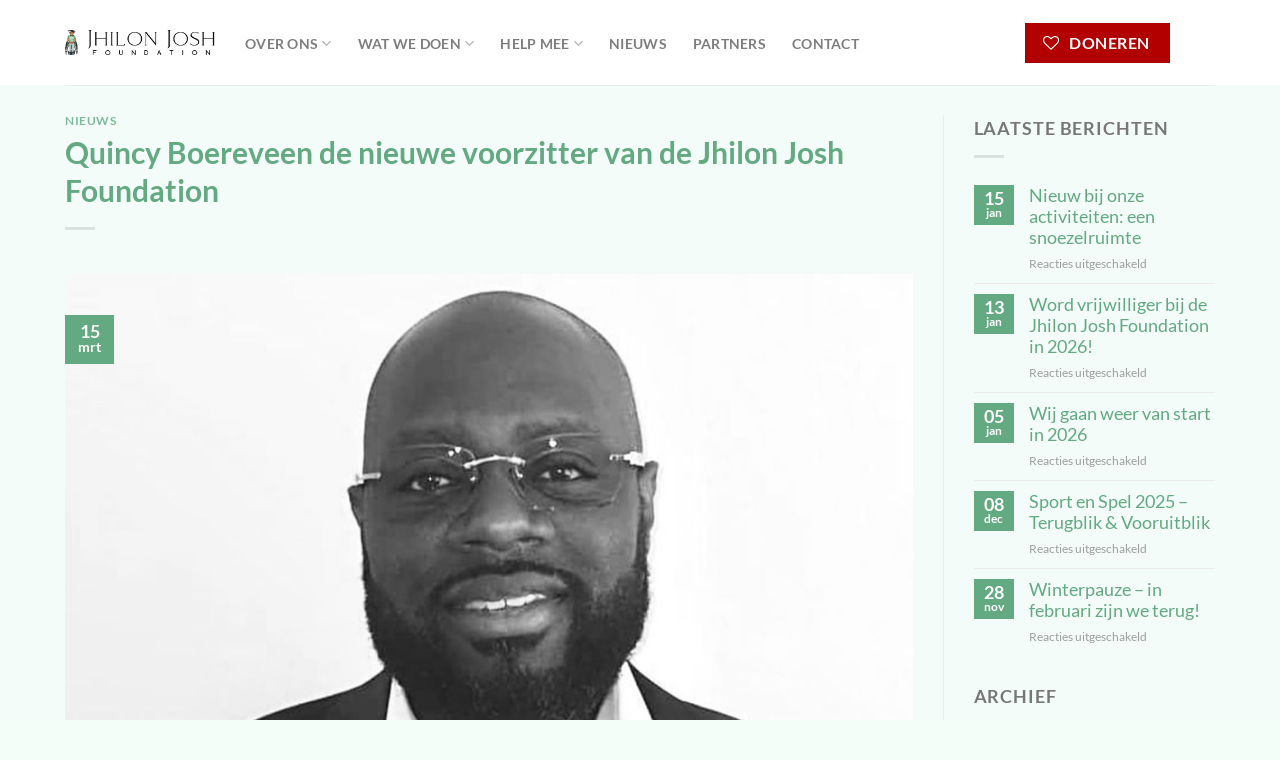

--- FILE ---
content_type: text/html; charset=UTF-8
request_url: https://www.jhilonjoshfoundation.nl/nieuws/quincy-boereveen-de-nieuwe-voorzitter
body_size: 20155
content:
<!DOCTYPE html><html dir=ltr lang=nl-NL prefix="og: https://ogp.me/ns#" class="loading-site no-js"><head><meta charset="UTF-8"><link rel=profile href=http://gmpg.org/xfn/11><link rel=pingback href=https://www.jhilonjoshfoundation.nl/xmlrpc.php> <script>(function(w,d,s,l,i){w[l]=w[l]||[];w[l].push({'gtm.start':new Date().getTime(),event:'gtm.js'});var f=d.getElementsByTagName(s)[0],j=d.createElement(s),dl=l!=='dataLayer'?'&l='+l:'';j.async=true;j.src='https://www.googletagmanager.com/gtm.js?id='+i+dl;f.parentNode.insertBefore(j,f);})(window,document,'script','dataLayer','GTM-MJQ985C');</script>  <script>(function(html){html.className=html.className.replace(/\bno-js\b/,'js')})(document.documentElement);</script> <title>Quincy Boereveen de nieuwe voorzitter van de Jhilon Josh Foundation – Jhilon Josh Foundation</title><meta name="description" content="Het bestuur van de Jhilon Josh Foundation heeft per 1 maart 2022 Quincy Boereveen benoemd als nieuwe bestuursvoorzitter. Hij neemt daarmee het voorzitterschap over van Jeriano Braaf die sinds de oprichting in 2020 deze functie heeft bekleed en een geweldige bijdrage heeft geleverd aan de succesvolle start en groei van de organisatie. Het bestuur is"><meta name="robots" content="max-image-preview:large"><meta name="author" content="admin@jhilonjoshfoundation.nl"><link rel=canonical href=https://www.jhilonjoshfoundation.nl/nieuws/quincy-boereveen-de-nieuwe-voorzitter><meta name="generator" content="All in One SEO (AIOSEO) 4.9.3"><meta property="og:locale" content="nl_NL"><meta property="og:site_name" content="Jhilon Josh Foundation – We Are Diffrently Able!"><meta property="og:type" content="article"><meta property="og:title" content="Quincy Boereveen de nieuwe voorzitter van de Jhilon Josh Foundation – Jhilon Josh Foundation"><meta property="og:description" content="Het bestuur van de Jhilon Josh Foundation heeft per 1 maart 2022 Quincy Boereveen benoemd als nieuwe bestuursvoorzitter. Hij neemt daarmee het voorzitterschap over van Jeriano Braaf die sinds de oprichting in 2020 deze functie heeft bekleed en een geweldige bijdrage heeft geleverd aan de succesvolle start en groei van de organisatie. Het bestuur is"><meta property="og:url" content="https://www.jhilonjoshfoundation.nl/nieuws/quincy-boereveen-de-nieuwe-voorzitter"><meta property="og:image" content="https://www.jhilonjoshfoundation.nl/static/jjf_nieuws_20220315_nieuwevoorzitter.jpg"><meta property="og:image:secure_url" content="https://www.jhilonjoshfoundation.nl/static/jjf_nieuws_20220315_nieuwevoorzitter.jpg"><meta property="og:image:width" content="1280"><meta property="og:image:height" content="900"><meta property="article:published_time" content="2022-03-15T00:15:29+00:00"><meta property="article:modified_time" content="2022-03-15T02:22:27+00:00"><meta property="article:publisher" content="https://www.facebook.com/jhilonjoshfoundation"><meta name="twitter:card" content="summary"><meta name="twitter:title" content="Quincy Boereveen de nieuwe voorzitter van de Jhilon Josh Foundation – Jhilon Josh Foundation"><meta name="twitter:description" content="Het bestuur van de Jhilon Josh Foundation heeft per 1 maart 2022 Quincy Boereveen benoemd als nieuwe bestuursvoorzitter. Hij neemt daarmee het voorzitterschap over van Jeriano Braaf die sinds de oprichting in 2020 deze functie heeft bekleed en een geweldige bijdrage heeft geleverd aan de succesvolle start en groei van de organisatie. Het bestuur is"><meta name="twitter:image" content="https://www.jhilonjoshfoundation.nl/static/jjf_nieuws_20220315_nieuwevoorzitter.jpg"> <script type=application/ld+json class=aioseo-schema>{"@context":"https:\/\/schema.org","@graph":[{"@type":"BlogPosting","@id":"https:\/\/www.jhilonjoshfoundation.nl\/nieuws\/quincy-boereveen-de-nieuwe-voorzitter#blogposting","name":"Quincy Boereveen de nieuwe voorzitter van de Jhilon Josh Foundation \u2013 Jhilon Josh Foundation","headline":"Quincy Boereveen de nieuwe voorzitter van de Jhilon Josh Foundation","author":{"@id":"https:\/\/www.jhilonjoshfoundation.nl\/author\/adminjhilonjoshfoundation-nl#author"},"publisher":{"@id":"https:\/\/www.jhilonjoshfoundation.nl\/#organization"},"image":{"@type":"ImageObject","url":"https:\/\/www.jhilonjoshfoundation.nl\/static\/jjf_nieuws_20220315_nieuwevoorzitter.jpg","width":1280,"height":900},"datePublished":"2022-03-15T01:15:29+01:00","dateModified":"2022-03-15T03:22:27+01:00","inLanguage":"nl-NL","mainEntityOfPage":{"@id":"https:\/\/www.jhilonjoshfoundation.nl\/nieuws\/quincy-boereveen-de-nieuwe-voorzitter#webpage"},"isPartOf":{"@id":"https:\/\/www.jhilonjoshfoundation.nl\/nieuws\/quincy-boereveen-de-nieuwe-voorzitter#webpage"},"articleSection":"Nieuws"},{"@type":"BreadcrumbList","@id":"https:\/\/www.jhilonjoshfoundation.nl\/nieuws\/quincy-boereveen-de-nieuwe-voorzitter#breadcrumblist","itemListElement":[{"@type":"ListItem","@id":"https:\/\/www.jhilonjoshfoundation.nl#listItem","position":1,"name":"Home","item":"https:\/\/www.jhilonjoshfoundation.nl","nextItem":{"@type":"ListItem","@id":"https:\/\/www.jhilonjoshfoundation.nl\/category\/nieuws#listItem","name":"Nieuws"}},{"@type":"ListItem","@id":"https:\/\/www.jhilonjoshfoundation.nl\/category\/nieuws#listItem","position":2,"name":"Nieuws","item":"https:\/\/www.jhilonjoshfoundation.nl\/category\/nieuws","nextItem":{"@type":"ListItem","@id":"https:\/\/www.jhilonjoshfoundation.nl\/nieuws\/quincy-boereveen-de-nieuwe-voorzitter#listItem","name":"Quincy Boereveen de nieuwe voorzitter van de Jhilon Josh Foundation"},"previousItem":{"@type":"ListItem","@id":"https:\/\/www.jhilonjoshfoundation.nl#listItem","name":"Home"}},{"@type":"ListItem","@id":"https:\/\/www.jhilonjoshfoundation.nl\/nieuws\/quincy-boereveen-de-nieuwe-voorzitter#listItem","position":3,"name":"Quincy Boereveen de nieuwe voorzitter van de Jhilon Josh Foundation","previousItem":{"@type":"ListItem","@id":"https:\/\/www.jhilonjoshfoundation.nl\/category\/nieuws#listItem","name":"Nieuws"}}]},{"@type":"Organization","@id":"https:\/\/www.jhilonjoshfoundation.nl\/#organization","name":"Jhilon Josh Foundation","description":"We Are Diffrently Able!","url":"https:\/\/www.jhilonjoshfoundation.nl\/","telephone":"+31207860412","logo":{"@type":"ImageObject","url":"https:\/\/www.jhilonjoshfoundation.nl\/static\/jjf-logo.png","@id":"https:\/\/www.jhilonjoshfoundation.nl\/nieuws\/quincy-boereveen-de-nieuwe-voorzitter\/#organizationLogo","width":4000,"height":4000},"image":{"@id":"https:\/\/www.jhilonjoshfoundation.nl\/nieuws\/quincy-boereveen-de-nieuwe-voorzitter\/#organizationLogo"},"sameAs":["https:\/\/instagram.com\/jhilonjoshfoundation","https:\/\/www.youtube.com\/c\/JhilonJoshFoundation\/"]},{"@type":"Person","@id":"https:\/\/www.jhilonjoshfoundation.nl\/author\/adminjhilonjoshfoundation-nl#author","url":"https:\/\/www.jhilonjoshfoundation.nl\/author\/adminjhilonjoshfoundation-nl","name":"admin@jhilonjoshfoundation.nl","image":{"@type":"ImageObject","@id":"https:\/\/www.jhilonjoshfoundation.nl\/nieuws\/quincy-boereveen-de-nieuwe-voorzitter#authorImage","url":"https:\/\/secure.gravatar.com\/avatar\/f294a7f487cc352397a8ba1d3ed2aa59b650e60fb28b5ef0acce171558c274ef?s=96&d=mm&r=g","width":96,"height":96,"caption":"admin@jhilonjoshfoundation.nl"}},{"@type":"WebPage","@id":"https:\/\/www.jhilonjoshfoundation.nl\/nieuws\/quincy-boereveen-de-nieuwe-voorzitter#webpage","url":"https:\/\/www.jhilonjoshfoundation.nl\/nieuws\/quincy-boereveen-de-nieuwe-voorzitter","name":"Quincy Boereveen de nieuwe voorzitter van de Jhilon Josh Foundation \u2013 Jhilon Josh Foundation","description":"Het bestuur van de Jhilon Josh Foundation heeft per 1 maart 2022 Quincy Boereveen benoemd als nieuwe bestuursvoorzitter. Hij neemt daarmee het voorzitterschap over van Jeriano Braaf die sinds de oprichting in 2020 deze functie heeft bekleed en een geweldige bijdrage heeft geleverd aan de succesvolle start en groei van de organisatie. Het bestuur is","inLanguage":"nl-NL","isPartOf":{"@id":"https:\/\/www.jhilonjoshfoundation.nl\/#website"},"breadcrumb":{"@id":"https:\/\/www.jhilonjoshfoundation.nl\/nieuws\/quincy-boereveen-de-nieuwe-voorzitter#breadcrumblist"},"author":{"@id":"https:\/\/www.jhilonjoshfoundation.nl\/author\/adminjhilonjoshfoundation-nl#author"},"creator":{"@id":"https:\/\/www.jhilonjoshfoundation.nl\/author\/adminjhilonjoshfoundation-nl#author"},"image":{"@type":"ImageObject","url":"https:\/\/www.jhilonjoshfoundation.nl\/static\/jjf_nieuws_20220315_nieuwevoorzitter.jpg","@id":"https:\/\/www.jhilonjoshfoundation.nl\/nieuws\/quincy-boereveen-de-nieuwe-voorzitter\/#mainImage","width":1280,"height":900},"primaryImageOfPage":{"@id":"https:\/\/www.jhilonjoshfoundation.nl\/nieuws\/quincy-boereveen-de-nieuwe-voorzitter#mainImage"},"datePublished":"2022-03-15T01:15:29+01:00","dateModified":"2022-03-15T03:22:27+01:00"},{"@type":"WebSite","@id":"https:\/\/www.jhilonjoshfoundation.nl\/#website","url":"https:\/\/www.jhilonjoshfoundation.nl\/","name":"Jhilon Josh Foundation","description":"We Are Diffrently Able!","inLanguage":"nl-NL","publisher":{"@id":"https:\/\/www.jhilonjoshfoundation.nl\/#organization"}}]}</script> <meta name="viewport" content="width=device-width, initial-scale=1"><link rel=prefetch href='https://www.jhilonjoshfoundation.nl/wp-content/themes/flatsome/assets/js/flatsome.js?x10437&amp;ver=e1ad26bd5672989785e1'><link rel=prefetch href='https://www.jhilonjoshfoundation.nl/wp-content/themes/flatsome/assets/js/chunk.slider.js?x10437&amp;ver=3.19.8'><link rel=prefetch href='https://www.jhilonjoshfoundation.nl/wp-content/themes/flatsome/assets/js/chunk.popups.js?x10437&amp;ver=3.19.8'><link rel=prefetch href='https://www.jhilonjoshfoundation.nl/wp-content/themes/flatsome/assets/js/chunk.tooltips.js?x10437&amp;ver=3.19.8'><link rel=alternate type=application/rss+xml title="Jhilon Josh Foundation &raquo; feed" href=https://www.jhilonjoshfoundation.nl/feed><link rel=alternate type=application/rss+xml title="Jhilon Josh Foundation &raquo; reacties feed" href=https://www.jhilonjoshfoundation.nl/comments/feed><link rel=alternate title="oEmbed (JSON)" type=application/json+oembed href="https://www.jhilonjoshfoundation.nl/wp-json/oembed/1.0/embed?url=https%3A%2F%2Fwww.jhilonjoshfoundation.nl%2Fnieuws%2Fquincy-boereveen-de-nieuwe-voorzitter"><link rel=alternate title="oEmbed (XML)" type=text/xml+oembed href="https://www.jhilonjoshfoundation.nl/wp-json/oembed/1.0/embed?url=https%3A%2F%2Fwww.jhilonjoshfoundation.nl%2Fnieuws%2Fquincy-boereveen-de-nieuwe-voorzitter&#038;format=xml"><style id=wp-img-auto-sizes-contain-inline-css>img:is([sizes=auto i],[sizes^="auto," i]){contain-intrinsic-size:3000px 1500px}</style><link rel=stylesheet id=contact-form-7-css href='https://www.jhilonjoshfoundation.nl/wp-content/plugins/contact-form-7/includes/css/styles.css?x10437&amp;ver=6.1.4' type=text/css media=all><link rel=stylesheet id=vsel-styles-css href='https://www.jhilonjoshfoundation.nl/wp-content/plugins/very-simple-event-list/css/vsel-style.min.css?x10437&amp;ver=6.9' type=text/css media=all><link rel=stylesheet id=tablepress-default-css href='https://www.jhilonjoshfoundation.nl/wp-content/plugins/tablepress/css/build/default.css?x10437&amp;ver=3.2.6' type=text/css media=all><link rel=stylesheet id=cf7cf-style-css href='https://www.jhilonjoshfoundation.nl/wp-content/plugins/cf7-conditional-fields/style.css?x10437&amp;ver=2.6.7' type=text/css media=all><link rel=stylesheet id=flatsome-main-css href='https://www.jhilonjoshfoundation.nl/wp-content/themes/flatsome/assets/css/flatsome.css?x10437&amp;ver=3.19.8' type=text/css media=all><style id=flatsome-main-inline-css>@font-face{font-family:"fl-icons";font-display:block;src:url(https://www.jhilonjoshfoundation.nl/wp-content/themes/flatsome/assets/css/icons/fl-icons.eot?v=3.19.8);src:url(https://www.jhilonjoshfoundation.nl/wp-content/themes/flatsome/assets/css/icons/fl-icons.eot#iefix?v=3.19.8) format("embedded-opentype"),
url(https://www.jhilonjoshfoundation.nl/wp-content/themes/flatsome/assets/css/icons/fl-icons.woff2?v=3.19.8) format("woff2"),
url(https://www.jhilonjoshfoundation.nl/wp-content/themes/flatsome/assets/css/icons/fl-icons.ttf?v=3.19.8) format("truetype"),
url(https://www.jhilonjoshfoundation.nl/wp-content/themes/flatsome/assets/css/icons/fl-icons.woff?v=3.19.8) format("woff"),
url(https://www.jhilonjoshfoundation.nl/wp-content/themes/flatsome/assets/css/icons/fl-icons.svg?v=3.19.8#fl-icons) format("svg")}</style><link rel=stylesheet id=flatsome-style-css href='https://www.jhilonjoshfoundation.nl/wp-content/themes/foundation/style.css?x10437&amp;ver=3.0' type=text/css media=all> <script src="https://www.jhilonjoshfoundation.nl/wp-includes/js/jquery/jquery.min.js?x10437&amp;ver=3.7.1" id=jquery-core-js></script> <link rel=https://api.w.org/ href=https://www.jhilonjoshfoundation.nl/wp-json/ ><link rel=alternate title=JSON type=application/json href=https://www.jhilonjoshfoundation.nl/wp-json/wp/v2/posts/1746><link rel=EditURI type=application/rsd+xml title=RSD href=https://www.jhilonjoshfoundation.nl/xmlrpc.php?rsd><meta name="generator" content="WordPress 6.9"><link rel=shortlink href='https://www.jhilonjoshfoundation.nl/?p=1746'><link rel=icon href=https://www.jhilonjoshfoundation.nl/static/favicon.png?x10437 sizes=32x32><link rel=icon href=https://www.jhilonjoshfoundation.nl/static/favicon.png?x10437 sizes=192x192><link rel=apple-touch-icon href=https://www.jhilonjoshfoundation.nl/static/favicon.png?x10437><meta name="msapplication-TileImage" content="https://www.jhilonjoshfoundation.nl/static/favicon.png"><style id=custom-css>/*<![CDATA[*/:root{--primary-color:#63a981;--fs-color-primary:#63a981;--fs-color-secondary:#3c9ed7;--fs-color-success:#7a9c59;--fs-color-alert:#b20000;--fs-experimental-link-color:#63a981;--fs-experimental-link-color-hover:#9ad6af}.tooltipster-base{--tooltip-color:#fff;--tooltip-bg-color:#000}.off-canvas-right .mfp-content, .off-canvas-left .mfp-content{--drawer-width:300px}html{background-color:#f2fef7!important}.container-width, .full-width .ubermenu-nav,.container,.row{max-width:1180px}.row.row-collapse{max-width:1150px}.row.row-small{max-width:1172.5px}.row.row-large{max-width:1210px}body.framed, body.framed header, body.framed .header-wrapper, body.boxed, body.boxed header, body.boxed .header-wrapper, body.boxed .is-sticky-section{max-width:1600px}.sticky-add-to-cart--active,#wrapper,#main,#main.dark{background-color:#f2fef7}.header-main{height:85px}#logo
img{max-height:85px}#logo{width:150px}#logo
a{max-width:150pxpx}.header-bottom{min-height:55px}.header-top{min-height:20px}.transparent .header-main{height:85px}.transparent #logo
img{max-height:85px}.has-transparent + .page-title:first-of-type,.has-transparent + #main > .page-title,.has-transparent + #main > div > .page-title,.has-transparent + #main .page-header-wrapper:first-of-type .page-title{padding-top:85px}.header.show-on-scroll,.stuck .header-main{height:70px!important}.stuck #logo
img{max-height:70px!important}.header-bg-color{background-color:rgba(255,255,255,0.9)}.header-bottom{background-color:#f1f1f1}.header-main .nav>li>a{line-height:35px}.header-wrapper:not(.stuck) .header-main .header-nav{margin-top:1px}@media (max-width: 549px){.header-main{height:70px}#logo
img{max-height:70px}}.nav-dropdown{font-size:100%}h1,h2,h3,h4,h5,h6,.heading-font{color:#63a981}body{font-size:110%}@media screen and (max-width: 549px){body{font-size:110%}}body{font-family:Lato,sans-serif}body{font-weight:400;font-style:normal}.nav>li>a{font-family:Lato,sans-serif}.mobile-sidebar-levels-2 .nav>li>ul>li>a{font-family:Lato,sans-serif}.nav > li > a,.mobile-sidebar-levels-2 .nav>li>ul>li>a{font-weight:700;font-style:normal}h1,h2,h3,h4,h5,h6,.heading-font, .off-canvas-center .nav-sidebar.nav-vertical>li>a{font-family:Lato,sans-serif}h1,h2,h3,h4,h5,h6,.heading-font,.banner h1,.banner
h2{font-weight:700;font-style:normal}.alt-font{font-family:"Dancing Script",sans-serif}.alt-font{font-weight:400!important;font-style:normal!important}.absolute-footer,html{background-color:#63a981}.nav-vertical-fly-out>li+li{border-top-width:1px;border-top-style:solid}.label-new.menu-item>a:after{content:"Nieuw"}.label-hot.menu-item>a:after{content:"Hot"}.label-sale.menu-item>a:after{content:"Aanbieding"}.label-popular.menu-item>a:after{content:"Populair"}/*]]>*/</style><style id=wp-custom-css>@font-face{font-family:"Child Writing";src:url("/wp-content/themes/foundation/fonts/childwriting/ChildWriting-Regular.eot");src:url("/wp-content/themes/foundation/fonts/childwriting/ChildWriting-Regular.eot?#iefix") format("embedded-opentype"),
url("/wp-content/themes/foundation/fonts/childwriting/ChildWriting-Regular.woff2") format("woff2"),
url("/wp-content/themes/foundation/fonts/childwriting/ChildWriting-Regular.woff") format("woff"),
url("/wp-content/themes/foundation/fonts/childwriting/ChildWriting-Regular.ttf") format("truetype"),
url("/wp-content/themes/foundation/fonts/childwriting/ChildWriting-Regular.svg#ChildWriting-Regular") format("svg")}.nav-dropdown-has-border .nav-dropdown{border:0px}.nav-dropdown-has-shadow .nav-dropdown{-webkit-box-shadow:1px 1px 15px rgba(0,0,0,0);box-shadow:1px 1px 15px rgba(0,0,0,0)}.banner
h1{text-align:left;color:#fff;line-height:1;font-size:3.5em;text-shadow:1px 1px 1px rgba(0,0,0,0.3);text-transform:uppercase}h1
span{background-color:#63a981;padding-left:15px;padding-right:15px}h2,h3{color:rgb(99, 169, 129);text-transform:uppercase}blockquote{margin:5px;padding:5px;font-family:"Child Writing";font-size:30px;text-shadow:1px 1px 1px rgba(0,0,0,0.0);color:#444;border:none}li.header-block{width:190px;font-size:14px}#gtranslate-2{padding:0px}.grecaptcha-badge{visibility:hidden}body .featherlight .featherlight-close-icon{position:fixed;top:40px;right:40px;background:0 0;color:#000;border:1px
solid #fff;border-radius:0}.featherlight .featherlight-close-icon{position:absolute;z-index:9999;top:0;right:0;line-height:25px;width:25px;cursor:pointer;text-align:center;font-family:Arial,sans-serif;background:#000;background:rgba(255, 255, 255, 0.3);color:#000;border:none;padding:0}.page-wrapper{background-color:#F3FCF9 !important}.vsel-day-top,.vsel-month-top{background:#f6232c;color:#f8fbf7;font-weight:bold}.vsel-start-icon,.vsel-end-icon{background:#eee;color:#111}.vsel-meta-combine>div{margin:0
20px 10px 0px}#vsel .vsel-content{margin:0
0 20px;padding:0
0 20px;border-bottom:1px solid #e6e6e6}</style><style id=kirki-inline-styles>@font-face{font-family:'Lato';font-style:normal;font-weight:400;font-display:swap;src:url(https://www.jhilonjoshfoundation.nl/wp-content/fonts/lato/S6uyw4BMUTPHjxAwXjeu.woff2) format('woff2');unicode-range:U+0100-02BA, U+02BD-02C5, U+02C7-02CC, U+02CE-02D7, U+02DD-02FF, U+0304, U+0308, U+0329, U+1D00-1DBF, U+1E00-1E9F, U+1EF2-1EFF, U+2020, U+20A0-20AB, U+20AD-20C0, U+2113, U+2C60-2C7F, U+A720-A7FF}@font-face{font-family:'Lato';font-style:normal;font-weight:400;font-display:swap;src:url(https://www.jhilonjoshfoundation.nl/wp-content/fonts/lato/S6uyw4BMUTPHjx4wXg.woff2) format('woff2');unicode-range:U+0000-00FF, U+0131, U+0152-0153, U+02BB-02BC, U+02C6, U+02DA, U+02DC, U+0304, U+0308, U+0329, U+2000-206F, U+20AC, U+2122, U+2191, U+2193, U+2212, U+2215, U+FEFF, U+FFFD}@font-face{font-family:'Lato';font-style:normal;font-weight:700;font-display:swap;src:url(https://www.jhilonjoshfoundation.nl/wp-content/fonts/lato/S6u9w4BMUTPHh6UVSwaPGR_p.woff2) format('woff2');unicode-range:U+0100-02BA, U+02BD-02C5, U+02C7-02CC, U+02CE-02D7, U+02DD-02FF, U+0304, U+0308, U+0329, U+1D00-1DBF, U+1E00-1E9F, U+1EF2-1EFF, U+2020, U+20A0-20AB, U+20AD-20C0, U+2113, U+2C60-2C7F, U+A720-A7FF}@font-face{font-family:'Lato';font-style:normal;font-weight:700;font-display:swap;src:url(https://www.jhilonjoshfoundation.nl/wp-content/fonts/lato/S6u9w4BMUTPHh6UVSwiPGQ.woff2) format('woff2');unicode-range:U+0000-00FF, U+0131, U+0152-0153, U+02BB-02BC, U+02C6, U+02DA, U+02DC, U+0304, U+0308, U+0329, U+2000-206F, U+20AC, U+2122, U+2191, U+2193, U+2212, U+2215, U+FEFF, U+FFFD}@font-face{font-family:'Dancing Script';font-style:normal;font-weight:400;font-display:swap;src:url(https://www.jhilonjoshfoundation.nl/wp-content/fonts/dancing-script/If2cXTr6YS-zF4S-kcSWSVi_sxjsohD9F50Ruu7BMSo3Rep8ltA.woff2) format('woff2');unicode-range:U+0102-0103, U+0110-0111, U+0128-0129, U+0168-0169, U+01A0-01A1, U+01AF-01B0, U+0300-0301, U+0303-0304, U+0308-0309, U+0323, U+0329, U+1EA0-1EF9, U+20AB}@font-face{font-family:'Dancing Script';font-style:normal;font-weight:400;font-display:swap;src:url(https://www.jhilonjoshfoundation.nl/wp-content/fonts/dancing-script/If2cXTr6YS-zF4S-kcSWSVi_sxjsohD9F50Ruu7BMSo3ROp8ltA.woff2) format('woff2');unicode-range:U+0100-02BA, U+02BD-02C5, U+02C7-02CC, U+02CE-02D7, U+02DD-02FF, U+0304, U+0308, U+0329, U+1D00-1DBF, U+1E00-1E9F, U+1EF2-1EFF, U+2020, U+20A0-20AB, U+20AD-20C0, U+2113, U+2C60-2C7F, U+A720-A7FF}@font-face{font-family:'Dancing Script';font-style:normal;font-weight:400;font-display:swap;src:url(https://www.jhilonjoshfoundation.nl/wp-content/fonts/dancing-script/If2cXTr6YS-zF4S-kcSWSVi_sxjsohD9F50Ruu7BMSo3Sup8.woff2) format('woff2');unicode-range:U+0000-00FF, U+0131, U+0152-0153, U+02BB-02BC, U+02C6, U+02DA, U+02DC, U+0304, U+0308, U+0329, U+2000-206F, U+20AC, U+2122, U+2191, U+2193, U+2212, U+2215, U+FEFF, U+FFFD}</style><style id=global-styles-inline-css>/*<![CDATA[*/:root{--wp--preset--aspect-ratio--square:1;--wp--preset--aspect-ratio--4-3:4/3;--wp--preset--aspect-ratio--3-4:3/4;--wp--preset--aspect-ratio--3-2:3/2;--wp--preset--aspect-ratio--2-3:2/3;--wp--preset--aspect-ratio--16-9:16/9;--wp--preset--aspect-ratio--9-16:9/16;--wp--preset--color--black:#000;--wp--preset--color--cyan-bluish-gray:#abb8c3;--wp--preset--color--white:#fff;--wp--preset--color--pale-pink:#f78da7;--wp--preset--color--vivid-red:#cf2e2e;--wp--preset--color--luminous-vivid-orange:#ff6900;--wp--preset--color--luminous-vivid-amber:#fcb900;--wp--preset--color--light-green-cyan:#7bdcb5;--wp--preset--color--vivid-green-cyan:#00d084;--wp--preset--color--pale-cyan-blue:#8ed1fc;--wp--preset--color--vivid-cyan-blue:#0693e3;--wp--preset--color--vivid-purple:#9b51e0;--wp--preset--color--primary:#63a981;--wp--preset--color--secondary:#3c9ed7;--wp--preset--color--success:#7a9c59;--wp--preset--color--alert:#b20000;--wp--preset--gradient--vivid-cyan-blue-to-vivid-purple:linear-gradient(135deg,rgb(6,147,227) 0%,rgb(155,81,224) 100%);--wp--preset--gradient--light-green-cyan-to-vivid-green-cyan:linear-gradient(135deg,rgb(122,220,180) 0%,rgb(0,208,130) 100%);--wp--preset--gradient--luminous-vivid-amber-to-luminous-vivid-orange:linear-gradient(135deg,rgb(252,185,0) 0%,rgb(255,105,0) 100%);--wp--preset--gradient--luminous-vivid-orange-to-vivid-red:linear-gradient(135deg,rgb(255,105,0) 0%,rgb(207,46,46) 100%);--wp--preset--gradient--very-light-gray-to-cyan-bluish-gray:linear-gradient(135deg,rgb(238,238,238) 0%,rgb(169,184,195) 100%);--wp--preset--gradient--cool-to-warm-spectrum:linear-gradient(135deg,rgb(74,234,220) 0%,rgb(151,120,209) 20%,rgb(207,42,186) 40%,rgb(238,44,130) 60%,rgb(251,105,98) 80%,rgb(254,248,76) 100%);--wp--preset--gradient--blush-light-purple:linear-gradient(135deg,rgb(255,206,236) 0%,rgb(152,150,240) 100%);--wp--preset--gradient--blush-bordeaux:linear-gradient(135deg,rgb(254,205,165) 0%,rgb(254,45,45) 50%,rgb(107,0,62) 100%);--wp--preset--gradient--luminous-dusk:linear-gradient(135deg,rgb(255,203,112) 0%,rgb(199,81,192) 50%,rgb(65,88,208) 100%);--wp--preset--gradient--pale-ocean:linear-gradient(135deg,rgb(255,245,203) 0%,rgb(182,227,212) 50%,rgb(51,167,181) 100%);--wp--preset--gradient--electric-grass:linear-gradient(135deg,rgb(202,248,128) 0%,rgb(113,206,126) 100%);--wp--preset--gradient--midnight:linear-gradient(135deg,rgb(2,3,129) 0%,rgb(40,116,252) 100%);--wp--preset--font-size--small:13px;--wp--preset--font-size--medium:20px;--wp--preset--font-size--large:36px;--wp--preset--font-size--x-large:42px;--wp--preset--spacing--20:0.44rem;--wp--preset--spacing--30:0.67rem;--wp--preset--spacing--40:1rem;--wp--preset--spacing--50:1.5rem;--wp--preset--spacing--60:2.25rem;--wp--preset--spacing--70:3.38rem;--wp--preset--spacing--80:5.06rem;--wp--preset--shadow--natural:6px 6px 9px rgba(0, 0, 0, 0.2);--wp--preset--shadow--deep:12px 12px 50px rgba(0, 0, 0, 0.4);--wp--preset--shadow--sharp:6px 6px 0px rgba(0, 0, 0, 0.2);--wp--preset--shadow--outlined:6px 6px 0px -3px rgb(255, 255, 255), 6px 6px rgb(0, 0, 0);--wp--preset--shadow--crisp:6px 6px 0px rgb(0, 0, 0)}:where(body){margin:0}.wp-site-blocks>.alignleft{float:left;margin-right:2em}.wp-site-blocks>.alignright{float:right;margin-left:2em}.wp-site-blocks>.aligncenter{justify-content:center;margin-left:auto;margin-right:auto}:where(.is-layout-flex){gap:0.5em}:where(.is-layout-grid){gap:0.5em}.is-layout-flow>.alignleft{float:left;margin-inline-start:0;margin-inline-end:2em}.is-layout-flow>.alignright{float:right;margin-inline-start:2em;margin-inline-end:0}.is-layout-flow>.aligncenter{margin-left:auto !important;margin-right:auto !important}.is-layout-constrained>.alignleft{float:left;margin-inline-start:0;margin-inline-end:2em}.is-layout-constrained>.alignright{float:right;margin-inline-start:2em;margin-inline-end:0}.is-layout-constrained>.aligncenter{margin-left:auto !important;margin-right:auto !important}.is-layout-constrained>:where(:not(.alignleft):not(.alignright):not(.alignfull)){margin-left:auto !important;margin-right:auto !important}body .is-layout-flex{display:flex}.is-layout-flex{flex-wrap:wrap;align-items:center}.is-layout-flex>:is(*,div){margin:0}body .is-layout-grid{display:grid}.is-layout-grid>:is(*,div){margin:0}body{padding-top:0px;padding-right:0px;padding-bottom:0px;padding-left:0px}a:where(:not(.wp-element-button)){text-decoration:none}:root :where(.wp-element-button,.wp-block-button__link){background-color:#32373c;border-width:0;color:#fff;font-family:inherit;font-size:inherit;font-style:inherit;font-weight:inherit;letter-spacing:inherit;line-height:inherit;padding-top:calc(0.667em + 2px);padding-right:calc(1.333em + 2px);padding-bottom:calc(0.667em + 2px);padding-left:calc(1.333em + 2px);text-decoration:none;text-transform:inherit}.has-black-color{color:var(--wp--preset--color--black) !important}.has-cyan-bluish-gray-color{color:var(--wp--preset--color--cyan-bluish-gray) !important}.has-white-color{color:var(--wp--preset--color--white) !important}.has-pale-pink-color{color:var(--wp--preset--color--pale-pink) !important}.has-vivid-red-color{color:var(--wp--preset--color--vivid-red) !important}.has-luminous-vivid-orange-color{color:var(--wp--preset--color--luminous-vivid-orange) !important}.has-luminous-vivid-amber-color{color:var(--wp--preset--color--luminous-vivid-amber) !important}.has-light-green-cyan-color{color:var(--wp--preset--color--light-green-cyan) !important}.has-vivid-green-cyan-color{color:var(--wp--preset--color--vivid-green-cyan) !important}.has-pale-cyan-blue-color{color:var(--wp--preset--color--pale-cyan-blue) !important}.has-vivid-cyan-blue-color{color:var(--wp--preset--color--vivid-cyan-blue) !important}.has-vivid-purple-color{color:var(--wp--preset--color--vivid-purple) !important}.has-primary-color{color:var(--wp--preset--color--primary) !important}.has-secondary-color{color:var(--wp--preset--color--secondary) !important}.has-success-color{color:var(--wp--preset--color--success) !important}.has-alert-color{color:var(--wp--preset--color--alert) !important}.has-black-background-color{background-color:var(--wp--preset--color--black) !important}.has-cyan-bluish-gray-background-color{background-color:var(--wp--preset--color--cyan-bluish-gray) !important}.has-white-background-color{background-color:var(--wp--preset--color--white) !important}.has-pale-pink-background-color{background-color:var(--wp--preset--color--pale-pink) !important}.has-vivid-red-background-color{background-color:var(--wp--preset--color--vivid-red) !important}.has-luminous-vivid-orange-background-color{background-color:var(--wp--preset--color--luminous-vivid-orange) !important}.has-luminous-vivid-amber-background-color{background-color:var(--wp--preset--color--luminous-vivid-amber) !important}.has-light-green-cyan-background-color{background-color:var(--wp--preset--color--light-green-cyan) !important}.has-vivid-green-cyan-background-color{background-color:var(--wp--preset--color--vivid-green-cyan) !important}.has-pale-cyan-blue-background-color{background-color:var(--wp--preset--color--pale-cyan-blue) !important}.has-vivid-cyan-blue-background-color{background-color:var(--wp--preset--color--vivid-cyan-blue) !important}.has-vivid-purple-background-color{background-color:var(--wp--preset--color--vivid-purple) !important}.has-primary-background-color{background-color:var(--wp--preset--color--primary) !important}.has-secondary-background-color{background-color:var(--wp--preset--color--secondary) !important}.has-success-background-color{background-color:var(--wp--preset--color--success) !important}.has-alert-background-color{background-color:var(--wp--preset--color--alert) !important}.has-black-border-color{border-color:var(--wp--preset--color--black) !important}.has-cyan-bluish-gray-border-color{border-color:var(--wp--preset--color--cyan-bluish-gray) !important}.has-white-border-color{border-color:var(--wp--preset--color--white) !important}.has-pale-pink-border-color{border-color:var(--wp--preset--color--pale-pink) !important}.has-vivid-red-border-color{border-color:var(--wp--preset--color--vivid-red) !important}.has-luminous-vivid-orange-border-color{border-color:var(--wp--preset--color--luminous-vivid-orange) !important}.has-luminous-vivid-amber-border-color{border-color:var(--wp--preset--color--luminous-vivid-amber) !important}.has-light-green-cyan-border-color{border-color:var(--wp--preset--color--light-green-cyan) !important}.has-vivid-green-cyan-border-color{border-color:var(--wp--preset--color--vivid-green-cyan) !important}.has-pale-cyan-blue-border-color{border-color:var(--wp--preset--color--pale-cyan-blue) !important}.has-vivid-cyan-blue-border-color{border-color:var(--wp--preset--color--vivid-cyan-blue) !important}.has-vivid-purple-border-color{border-color:var(--wp--preset--color--vivid-purple) !important}.has-primary-border-color{border-color:var(--wp--preset--color--primary) !important}.has-secondary-border-color{border-color:var(--wp--preset--color--secondary) !important}.has-success-border-color{border-color:var(--wp--preset--color--success) !important}.has-alert-border-color{border-color:var(--wp--preset--color--alert) !important}.has-vivid-cyan-blue-to-vivid-purple-gradient-background{background:var(--wp--preset--gradient--vivid-cyan-blue-to-vivid-purple) !important}.has-light-green-cyan-to-vivid-green-cyan-gradient-background{background:var(--wp--preset--gradient--light-green-cyan-to-vivid-green-cyan) !important}.has-luminous-vivid-amber-to-luminous-vivid-orange-gradient-background{background:var(--wp--preset--gradient--luminous-vivid-amber-to-luminous-vivid-orange) !important}.has-luminous-vivid-orange-to-vivid-red-gradient-background{background:var(--wp--preset--gradient--luminous-vivid-orange-to-vivid-red) !important}.has-very-light-gray-to-cyan-bluish-gray-gradient-background{background:var(--wp--preset--gradient--very-light-gray-to-cyan-bluish-gray) !important}.has-cool-to-warm-spectrum-gradient-background{background:var(--wp--preset--gradient--cool-to-warm-spectrum) !important}.has-blush-light-purple-gradient-background{background:var(--wp--preset--gradient--blush-light-purple) !important}.has-blush-bordeaux-gradient-background{background:var(--wp--preset--gradient--blush-bordeaux) !important}.has-luminous-dusk-gradient-background{background:var(--wp--preset--gradient--luminous-dusk) !important}.has-pale-ocean-gradient-background{background:var(--wp--preset--gradient--pale-ocean) !important}.has-electric-grass-gradient-background{background:var(--wp--preset--gradient--electric-grass) !important}.has-midnight-gradient-background{background:var(--wp--preset--gradient--midnight) !important}.has-small-font-size{font-size:var(--wp--preset--font-size--small) !important}.has-medium-font-size{font-size:var(--wp--preset--font-size--medium) !important}.has-large-font-size{font-size:var(--wp--preset--font-size--large) !important}.has-x-large-font-size{font-size:var(--wp--preset--font-size--x-large) !important}/*]]>*/</style></head><body class="wp-singular post-template-default single single-post postid-1746 single-format-standard wp-theme-flatsome wp-child-theme-foundation boxed lightbox nav-dropdown-has-arrow nav-dropdown-has-shadow nav-dropdown-has-border mobile-submenu-slide mobile-submenu-slide-levels-1 mobile-submenu-toggle"> <noscript> <iframe src="https://www.googletagmanager.com/ns.html?id=GTM-MJQ985C" height=0 width=0 style=display:none;visibility:hidden></iframe> </noscript> <a class="skip-link screen-reader-text" href=#main>Ga naar inhoud</a><div id=wrapper><header id=header class="header has-sticky sticky-jump"><div class=header-wrapper><div id=masthead class="header-main "><div class="header-inner flex-row container logo-left medium-logo-center" role=navigation><div id=logo class="flex-col logo"><a href=https://www.jhilonjoshfoundation.nl/ title="Jhilon Josh Foundation - We Are Diffrently Able!" rel=home> <img width=150 height=85 src=https://www.jhilonjoshfoundation.nl/static/jjf-header-logo-bt.png?x10437 class="header_logo header-logo" alt="Jhilon Josh Foundation"><img width=150 height=85 src=https://www.jhilonjoshfoundation.nl/static/jjf-header-logo-wt.png?x10437 class=header-logo-dark alt="Jhilon Josh Foundation"></a></div><div class="flex-col show-for-medium flex-left"><ul class="mobile-nav nav nav-left "> <li class="nav-icon has-icon"> <a href=# data-open=#main-menu data-pos=left data-bg=main-menu-overlay data-color class=is-small aria-label=Menu aria-controls=main-menu aria-expanded=false><i class=icon-menu ></i> </a> </li></ul></div><div class="flex-col hide-for-medium flex-left flex-grow"><ul class="header-nav header-nav-main nav nav-left  nav-line-bottom nav-spacing-xlarge nav-uppercase" > <li id=menu-item-1220 class="menu-item menu-item-type-post_type menu-item-object-page menu-item-1220 menu-item-design-full-width menu-item-has-block has-dropdown"><a href=https://www.jhilonjoshfoundation.nl/over-ons class=nav-top-link aria-expanded=false aria-haspopup=menu>Over Ons<i class=icon-angle-down ></i></a><div class="sub-menu nav-dropdown"><div id=gap-805670438 class="gap-element clearfix" style="display:block; height:auto;"><style>#gap-805670438{padding-top:30px}</style></div><section class=section id=section_1709928330><div class="section-bg fill" ></div><div class="section-content relative"><div class="row row-full-width align-center"  id=row-204956234><div id=col-1413811362 class="col medium-2 large-2"  ><div class=col-inner  ><div class=is-border style="border-width:0px 0px 0px 3px;"></div><h5><a href=/over-ons#hoehetbegon><strong>HOE HET BEGON</strong></a></h5></div><style>#col-1413811362>.col-inner{padding:0px
0px 0px 20px}</style></div><div id=col-527673043 class="col medium-2 large-2"  ><div class=col-inner  ><div class=is-border style="border-width:0px 0px 0px 3px;"></div><h5><a href=/over-ons#missievisie><strong>MISSIE EN VISIE</strong></a></h5></div><style>#col-527673043>.col-inner{padding:0px
0px 0px 20px}</style></div><div id=col-2101302763 class="col medium-2 large-2"  ><div class=col-inner  ><div class=is-border style="border-width:0px 0px 0px 3px;"></div><h5><strong><a href=/over-ons#onsteam>ONS TEAM </a></strong></h5></div><style>#col-2101302763>.col-inner{padding:0px
0px 0px 20px}</style></div><div id=col-1380746034 class="col medium-2 large-2"  ><div class=col-inner  ><div class=is-border style="border-width:0px 0px 0px 3px;"></div><h4><a title=ANBI href=https://www.jhilonjoshfoundation.nl/anbi-2><strong>ANBI</strong></a></h4></div><style>#col-1380746034>.col-inner{padding:0px
0px 0px 20px}</style></div></div><div class="row row-full-width"  id=row-1969558774><div id=col-627161404 class="col small-12 large-12"  ><div class="col-inner text-center"  ><a href=/over-ons class="button primary"  > <span>Alles over Jhilon Josh Foundation</span> </a></div></div></div></div><style>#section_1709928330{padding-top:30px;padding-bottom:30px}</style></section></div></li> <li id=menu-item-1206 class="menu-item menu-item-type-post_type menu-item-object-page menu-item-1206 menu-item-design-full-width menu-item-has-block has-dropdown"><a href=https://www.jhilonjoshfoundation.nl/wat-we-doen class=nav-top-link aria-expanded=false aria-haspopup=menu>Wat we doen<i class=icon-angle-down ></i></a><div class="sub-menu nav-dropdown"><div id=gap-457804460 class="gap-element clearfix" style="display:block; height:auto;"><style>#gap-457804460{padding-top:30px}</style></div><section class=section id=section_1358241969><div class="section-bg fill" ></div><div class="section-content relative"><div class="row row-full-width align-center"  id=row-1528907240><div id=col-1164281537 class="col medium-2 large-2"  ><div class=col-inner  ><div class=is-border style="border-width:0px 0px 0px 3px;"></div><h5><a href=/wat-we-doen#sportbewegen>SPORT EN BEWEGEN</a></h5></div><style>#col-1164281537>.col-inner{padding:0px
0px 0px 20px}</style></div><div id=col-1580948682 class="col medium-2 large-2"  ><div class=col-inner  ><div class=is-border style="border-width:0px 0px 0px 3px;"></div><h4><a href=/wat-we-doen#voorwie>VOOR WIE</a></h4></div><style>#col-1580948682>.col-inner{padding:0px
0px 0px 20px}</style></div><div id=col-511585294 class="col medium-2 large-2"  ><div class=col-inner  ><div class=is-border style="border-width:0px 0px 0px 3px;"></div><h4><a href=/wat-we-doen#maandelijks>ACTIVITEITEN</a></h4></div><style>#col-511585294>.col-inner{padding:0px
0px 0px 20px}</style></div><div id=col-1991435073 class="col medium-2 large-2"  ><div class=col-inner  ><div class=is-border style="border-width:0px 0px 0px 3px;"></div><h5><a href=/projecten>PROJECTEN</a></h5></div><style>#col-1991435073>.col-inner{padding:0px
0px 0px 20px}</style></div><div id=col-137935140 class="col medium-2 large-2"  ><div class=col-inner  ><div class=is-border style="border-width:0px 0px 0px 3px;"></div><h5><a href=/videos>VIDEO'S</a></h5></div><style>#col-137935140>.col-inner{padding:0px
0px 0px 20px}</style></div></div></div><style>#section_1358241969{padding-top:30px;padding-bottom:30px}</style></section></div></li> <li id=menu-item-1205 class="menu-item menu-item-type-post_type menu-item-object-page menu-item-1205 menu-item-design-full-width menu-item-has-block has-dropdown"><a href=https://www.jhilonjoshfoundation.nl/help-mee class=nav-top-link aria-expanded=false aria-haspopup=menu>Help Mee<i class=icon-angle-down ></i></a><div class="sub-menu nav-dropdown"><div id=gap-934175985 class="gap-element clearfix" style="display:block; height:auto;"><style>#gap-934175985{padding-top:30px}</style></div><section class=section id=section_28261254><div class="section-bg fill" ></div><div class="section-content relative"><div class="row row-full-width align-center"  id=row-1484579418><div id=col-1978450095 class="col medium-1 small-12 large-1"  ><div class=col-inner  ></div></div><div id=col-1227091202 class="col medium-2 large-2"  ><div class=col-inner  ><div class=is-border style="border-width:0px 0px 0px 3px;"></div><h5><a href=/help-mee#doneer>DONEER</a></h5></div><style>#col-1227091202>.col-inner{padding:0px
0px 0px 20px}</style></div><div id=col-237800447 class="col medium-2 large-2"  ><div class=col-inner  ><div class=is-border style="border-width:0px 0px 0px 3px;"></div><h5><a href=/help-mee#vrijwilliger>VRIJWILLIGER WORDEN</a></h5></div><style>#col-237800447>.col-inner{padding:0px
0px 0px 20px}</style></div><div id=col-744771861 class="col medium-3 large-3"  ><div class=col-inner  ><div class=is-border style="border-width:0px 0px 0px 3px;"></div><h5><a href=/help-mee#bedrijf>PARTNER WORDEN</a></h5></div><style>#col-744771861>.col-inner{padding:0px
0px 0px 20px}</style></div><div id=col-1823382238 class="col medium-1 small-12 large-1"  ><div class=col-inner  ></div></div></div></div><style>#section_28261254{padding-top:30px;padding-bottom:30px}</style></section></div></li> <li id=menu-item-1207 class="menu-item menu-item-type-post_type menu-item-object-page menu-item-1207 menu-item-design-default"><a href=https://www.jhilonjoshfoundation.nl/nieuws class=nav-top-link>Nieuws</a></li> <li id=menu-item-2347 class="menu-item menu-item-type-post_type menu-item-object-page menu-item-2347 menu-item-design-default"><a href=https://www.jhilonjoshfoundation.nl/partners class=nav-top-link>Partners</a></li> <li id=menu-item-1208 class="menu-item menu-item-type-post_type menu-item-object-page menu-item-1208 menu-item-design-default"><a href=https://www.jhilonjoshfoundation.nl/contact class=nav-top-link>Contact</a></li></ul></div><div class="flex-col hide-for-medium flex-right"><ul class="header-nav header-nav-main nav nav-right  nav-line-bottom nav-spacing-xlarge nav-uppercase"> <li class=header-block><div class=header-block-block-1><a href=/doneren class="button alert is-large jjf-doneren"  > <i class=icon-heart-o aria-hidden=true ></i>	<span>Doneren</span> </a></div></li></ul></div><div class="flex-col show-for-medium flex-right"><ul class="mobile-nav nav nav-right "> <li class="header-search header-search-dropdown has-icon has-dropdown menu-item-has-children"> <a href=# aria-label=Search class=is-small><i class=icon-search ></i></a><ul class="nav-dropdown nav-dropdown-default"> <li class="header-search-form search-form html relative has-icon"><div class=header-search-form-wrapper><div class="searchform-wrapper ux-search-box relative is-normal"><form method=get class=searchform action=https://www.jhilonjoshfoundation.nl/ role=search><div class="flex-row relative"><div class="flex-col flex-grow"> <input type=search class="search-field mb-0" name=s value id=s placeholder=Search&hellip;></div><div class=flex-col> <button type=submit class="ux-search-submit submit-button secondary button icon mb-0" aria-label=Verzenden> <i class=icon-search ></i>		</button></div></div><div class="live-search-results text-left z-top"></div></form></div></div> </li></ul> </li></ul></div></div><div class=container><div class="top-divider full-width"></div></div></div><div class="header-bg-container fill"><div class="header-bg-image fill"></div><div class="header-bg-color fill"></div></div></div></header><main id=main class><div id=content class="blog-wrapper blog-single page-wrapper"><div class="row row-large row-divided "><div class="large-9 col"><article id=post-1746 class="post-1746 post type-post status-publish format-standard has-post-thumbnail hentry category-nieuws"><div class="article-inner "><header class=entry-header><div class="entry-header-text entry-header-text-top text-left"><h6 class="entry-category is-xsmall"><a href=https://www.jhilonjoshfoundation.nl/category/nieuws rel="category tag">Nieuws</a></h6><h1 class="entry-title">Quincy Boereveen de nieuwe voorzitter van de Jhilon Josh Foundation</h1><div class="entry-divider is-divider small"></div></div><div class="entry-image relative"> <a href=https://www.jhilonjoshfoundation.nl/nieuws/quincy-boereveen-de-nieuwe-voorzitter> <img width=1020 height=717 src=https://www.jhilonjoshfoundation.nl/static/jjf_nieuws_20220315_nieuwevoorzitter-1138x800.jpg?x10437 class="attachment-large size-large wp-post-image" alt decoding=async fetchpriority=high srcset="https://www.jhilonjoshfoundation.nl/static/jjf_nieuws_20220315_nieuwevoorzitter-1138x800.jpg 1138w, https://www.jhilonjoshfoundation.nl/static/jjf_nieuws_20220315_nieuwevoorzitter-569x400.jpg 569w, https://www.jhilonjoshfoundation.nl/static/jjf_nieuws_20220315_nieuwevoorzitter-768x540.jpg 768w, https://www.jhilonjoshfoundation.nl/static/jjf_nieuws_20220315_nieuwevoorzitter.jpg 1280w" sizes="(max-width: 1020px) 100vw, 1020px"></a><div class="badge absolute top post-date badge-square"><div class=badge-inner> <span class=post-date-day>15</span><br> <span class="post-date-month is-small">mrt</span></div></div></div></header><div class="entry-content single-page"><p class=lead>Het bestuur van de Jhilon Josh Foundation heeft per 1 maart 2022 Quincy Boereveen benoemd als nieuwe bestuursvoorzitter. Hij neemt daarmee het voorzitterschap over van Jeriano Braaf die sinds de oprichting in 2020 deze functie heeft bekleed en een geweldige bijdrage heeft geleverd aan de succesvolle start en groei van de organisatie.</p><p>Het bestuur is verheugd dat Quincy Boereveen het voorzitterschap met veel enthousiasme heeft aanvaard en dat hij op inspirerende manier leiding zal geven aan de JJF. Quincy is Senior Analist bij Accenture en is actief bij Kadesoccer als spelers begeleider/cliënt contact. Naast dit alles is hij een toegewijde vader van 3 kinderen.</p><p>&#8220;Sinds de oprichting van de Jhilon Josh Foundation heb ik alles intensief gevolgd. De uitdagingen zijn groot maar ik denk dat de ambitieuze doelstellingen van de JJF een positieve bijdrage kunnen leveren aan de maatschappij en dat we kunnen zorgen voor meer geluk, plezier en vreugde voor kinderen met een beperking. Met mijn energie en dynamiek wil ik een positieve bijdrage leveren aan de organisatie, blijven ontwikkelen en nieuwe successen vieren&#8221;: aldus Boereveen.</p></div><nav role=navigation id=nav-below class=navigation-post><div class="flex-row next-prev-nav bt bb"><div class="flex-col flex-grow nav-prev text-left"><div class=nav-previous><a href=https://www.jhilonjoshfoundation.nl/nieuws/jjf-sport-speldagen-gaan-weer-starten rel=prev><span class=hide-for-small><i class=icon-angle-left ></i></span> JJF Sport &#038; Speldagen gaan weer starten!</a></div></div><div class="flex-col flex-grow nav-next text-right"><div class=nav-next><a href=https://www.jhilonjoshfoundation.nl/nieuws/we-are-differently-able-campagne-fotoshoot rel=next>&#8216;We Are Differently Able&#8217; campagne fotoshoot <span class=hide-for-small><i class=icon-angle-right ></i></span></a></div></div></div></nav></div></article><div id=comments class=comments-area></div></div><div class="post-sidebar large-3 col"><div id=secondary class="widget-area " role=complementary><aside id=flatsome_recent_posts-2 class="widget flatsome_recent_posts">		<span class="widget-title "><span>Laatste Berichten</span></span><div class="is-divider small"></div><ul> <li class=recent-blog-posts-li><div class="flex-row recent-blog-posts align-top pt-half pb-half"><div class="flex-col mr-half"><div class="badge post-date badge-small badge-square"><div class="badge-inner bg-fill" > <span class=post-date-day>15</span><br> <span class="post-date-month is-xsmall">jan</span></div></div></div><div class="flex-col flex-grow"> <a href=https://www.jhilonjoshfoundation.nl/nieuws/nieuw-bij-onze-activiteiten-een-snoezelruimte title="Nieuw bij onze activiteiten: een snoezelruimte">Nieuw bij onze activiteiten: een snoezelruimte</a> <span class="post_comments op-7 block is-xsmall"><span>Reacties uitgeschakeld<span class=screen-reader-text> voor Nieuw bij onze activiteiten: een snoezelruimte</span></span></span></div></div> </li> <li class=recent-blog-posts-li><div class="flex-row recent-blog-posts align-top pt-half pb-half"><div class="flex-col mr-half"><div class="badge post-date badge-small badge-square"><div class="badge-inner bg-fill" > <span class=post-date-day>13</span><br> <span class="post-date-month is-xsmall">jan</span></div></div></div><div class="flex-col flex-grow"> <a href=https://www.jhilonjoshfoundation.nl/nieuws/word-vrijwilliger-bij-de-jhilon-josh-foundation-in-2026 title="Word vrijwilliger bij de Jhilon Josh Foundation in 2026!">Word vrijwilliger bij de Jhilon Josh Foundation in 2026!</a> <span class="post_comments op-7 block is-xsmall"><span>Reacties uitgeschakeld<span class=screen-reader-text> voor Word vrijwilliger bij de Jhilon Josh Foundation in 2026!</span></span></span></div></div> </li> <li class=recent-blog-posts-li><div class="flex-row recent-blog-posts align-top pt-half pb-half"><div class="flex-col mr-half"><div class="badge post-date badge-small badge-square"><div class="badge-inner bg-fill" > <span class=post-date-day>05</span><br> <span class="post-date-month is-xsmall">jan</span></div></div></div><div class="flex-col flex-grow"> <a href=https://www.jhilonjoshfoundation.nl/nieuws/wij-gaan-weer-van-start-in-2026 title="Wij gaan weer van start in 2026">Wij gaan weer van start in 2026</a> <span class="post_comments op-7 block is-xsmall"><span>Reacties uitgeschakeld<span class=screen-reader-text> voor Wij gaan weer van start in 2026</span></span></span></div></div> </li> <li class=recent-blog-posts-li><div class="flex-row recent-blog-posts align-top pt-half pb-half"><div class="flex-col mr-half"><div class="badge post-date badge-small badge-square"><div class="badge-inner bg-fill" > <span class=post-date-day>08</span><br> <span class="post-date-month is-xsmall">dec</span></div></div></div><div class="flex-col flex-grow"> <a href=https://www.jhilonjoshfoundation.nl/nieuws/sport-en-spel-2025-terugblik-vooruitblik title="Sport en Spel 2025 – Terugblik &#038; Vooruitblik">Sport en Spel 2025 – Terugblik &#038; Vooruitblik</a> <span class="post_comments op-7 block is-xsmall"><span>Reacties uitgeschakeld<span class=screen-reader-text> voor Sport en Spel 2025 – Terugblik &#038; Vooruitblik</span></span></span></div></div> </li> <li class=recent-blog-posts-li><div class="flex-row recent-blog-posts align-top pt-half pb-half"><div class="flex-col mr-half"><div class="badge post-date badge-small badge-square"><div class="badge-inner bg-fill" > <span class=post-date-day>28</span><br> <span class="post-date-month is-xsmall">nov</span></div></div></div><div class="flex-col flex-grow"> <a href=https://www.jhilonjoshfoundation.nl/nieuws/winterpauze-in-februari-zijn-we-terug title="Winterpauze – in februari zijn we terug!">Winterpauze – in februari zijn we terug!</a> <span class="post_comments op-7 block is-xsmall"><span>Reacties uitgeschakeld<span class=screen-reader-text> voor Winterpauze – in februari zijn we terug!</span></span></span></div></div> </li></ul></aside><aside id=archives-2 class="widget widget_archive"><span class="widget-title "><span>Archief</span></span><div class="is-divider small"></div><ul> <li><a href=https://www.jhilonjoshfoundation.nl/2026/01>januari 2026</a>&nbsp;(3)</li> <li><a href=https://www.jhilonjoshfoundation.nl/2025/12>december 2025</a>&nbsp;(1)</li> <li><a href=https://www.jhilonjoshfoundation.nl/2025/11>november 2025</a>&nbsp;(3)</li> <li><a href=https://www.jhilonjoshfoundation.nl/2025/10>oktober 2025</a>&nbsp;(4)</li> <li><a href=https://www.jhilonjoshfoundation.nl/2025/09>september 2025</a>&nbsp;(1)</li> <li><a href=https://www.jhilonjoshfoundation.nl/2025/07>juli 2025</a>&nbsp;(3)</li> <li><a href=https://www.jhilonjoshfoundation.nl/2025/06>juni 2025</a>&nbsp;(2)</li> <li><a href=https://www.jhilonjoshfoundation.nl/2025/05>mei 2025</a>&nbsp;(2)</li> <li><a href=https://www.jhilonjoshfoundation.nl/2025/04>april 2025</a>&nbsp;(5)</li> <li><a href=https://www.jhilonjoshfoundation.nl/2025/03>maart 2025</a>&nbsp;(6)</li> <li><a href=https://www.jhilonjoshfoundation.nl/2025/02>februari 2025</a>&nbsp;(4)</li> <li><a href=https://www.jhilonjoshfoundation.nl/2025/01>januari 2025</a>&nbsp;(2)</li> <li><a href=https://www.jhilonjoshfoundation.nl/2024/12>december 2024</a>&nbsp;(6)</li> <li><a href=https://www.jhilonjoshfoundation.nl/2024/10>oktober 2024</a>&nbsp;(2)</li> <li><a href=https://www.jhilonjoshfoundation.nl/2024/09>september 2024</a>&nbsp;(2)</li> <li><a href=https://www.jhilonjoshfoundation.nl/2024/06>juni 2024</a>&nbsp;(2)</li> <li><a href=https://www.jhilonjoshfoundation.nl/2024/05>mei 2024</a>&nbsp;(3)</li> <li><a href=https://www.jhilonjoshfoundation.nl/2024/02>februari 2024</a>&nbsp;(1)</li> <li><a href=https://www.jhilonjoshfoundation.nl/2024/01>januari 2024</a>&nbsp;(2)</li> <li><a href=https://www.jhilonjoshfoundation.nl/2023/12>december 2023</a>&nbsp;(1)</li> <li><a href=https://www.jhilonjoshfoundation.nl/2023/09>september 2023</a>&nbsp;(1)</li> <li><a href=https://www.jhilonjoshfoundation.nl/2023/07>juli 2023</a>&nbsp;(2)</li> <li><a href=https://www.jhilonjoshfoundation.nl/2023/03>maart 2023</a>&nbsp;(2)</li> <li><a href=https://www.jhilonjoshfoundation.nl/2023/02>februari 2023</a>&nbsp;(2)</li> <li><a href=https://www.jhilonjoshfoundation.nl/2023/01>januari 2023</a>&nbsp;(2)</li> <li><a href=https://www.jhilonjoshfoundation.nl/2022/12>december 2022</a>&nbsp;(3)</li> <li><a href=https://www.jhilonjoshfoundation.nl/2022/11>november 2022</a>&nbsp;(1)</li> <li><a href=https://www.jhilonjoshfoundation.nl/2022/08>augustus 2022</a>&nbsp;(2)</li> <li><a href=https://www.jhilonjoshfoundation.nl/2022/07>juli 2022</a>&nbsp;(2)</li> <li><a href=https://www.jhilonjoshfoundation.nl/2022/03>maart 2022</a>&nbsp;(2)</li> <li><a href=https://www.jhilonjoshfoundation.nl/2021/11>november 2021</a>&nbsp;(1)</li> <li><a href=https://www.jhilonjoshfoundation.nl/2021/10>oktober 2021</a>&nbsp;(1)</li> <li><a href=https://www.jhilonjoshfoundation.nl/2021/09>september 2021</a>&nbsp;(1)</li> <li><a href=https://www.jhilonjoshfoundation.nl/2021/08>augustus 2021</a>&nbsp;(1)</li> <li><a href=https://www.jhilonjoshfoundation.nl/2021/07>juli 2021</a>&nbsp;(3)</li> <li><a href=https://www.jhilonjoshfoundation.nl/2021/06>juni 2021</a>&nbsp;(1)</li> <li><a href=https://www.jhilonjoshfoundation.nl/2021/05>mei 2021</a>&nbsp;(1)</li> <li><a href=https://www.jhilonjoshfoundation.nl/2021/04>april 2021</a>&nbsp;(2)</li> <li><a href=https://www.jhilonjoshfoundation.nl/2021/01>januari 2021</a>&nbsp;(2)</li> <li><a href=https://www.jhilonjoshfoundation.nl/2020/10>oktober 2020</a>&nbsp;(1)</li></ul></aside></div></div></div></div></main><footer id=footer class=footer-wrapper><section class=section id=section_1839926739><div class="section-bg fill" ></div><div class="section-content relative"><div class="row align-middle align-center"  id=row-2018313603><div id=col-1140030824 class="col small-12 large-12"  ><div class="col-inner text-center"  ><div id=gap-1572494708 class="gap-element clearfix" style="display:block; height:auto;"><style>#gap-1572494708{padding-top:30px}</style></div><div class="container section-title-container" ><h3 class="section-title section-title-center"><b></b><span class=section-title-main >Partners</span><b></b></h3></div><div class="slider-wrapper relative" id=slider-1745225956 ><div class="slider slider-nav-simple slider-nav-large slider-nav-dark slider-nav-outside slider-style-normal slider-show-nav" data-flickity-options='{ "cellAlign": "center", "imagesLoaded": true, "lazyLoad": 1, "freeScroll": true, "wrapAround": false, "autoPlay": 4000, "pauseAutoPlayOnHover" : true, "prevNextButtons": true, "contain" : true, "adaptiveHeight" : true, "dragThreshold" : 10, "percentPosition": true, "pageDots": false, "rightToLeft": false, "draggable": true, "selectedAttraction": 0.1, "parallax" : 0, "friction": 0.6        }' ><div class="ux-logo has-hover align-middle ux_logo inline-block" style="max-width: 100%!important; width: 202.41176470588px!important"><a class="ux-logo-link block image-" title="Gemeente Amsterdam" target=_blank rel=noopener href=https://www.amsterdam.nl style="padding: 15px;"><img src=https://www.jhilonjoshfoundation.nl/static/partner-gemeenteamsterdam-logo.png?x10437 title="Gemeente Amsterdam" alt="Gemeente Amsterdam" class="ux-logo-image block" style=height:60px;></a></div><div class="ux-logo has-hover align-middle ux_logo inline-block" style="max-width: 100%!important; width: 257.1875px!important"><a class="ux-logo-link block image-" title target=_blank rel=noopener href=https://www.vsbfonds.nl/ style="padding: 15px;"><img src=https://www.jhilonjoshfoundation.nl/static/partner-VSBfonds.png?x10437 title alt class="ux-logo-image block" style=height:60px;></a></div><div class="ux-logo has-hover align-middle ux_logo inline-block" style="max-width: 100%!important; width: 142.3595505618px!important"><a class="ux-logo-link block image-" title target=_blank rel=noopener href=https://www.vsbfonds.nl/ style="padding: 15px;"><img src=https://www.jhilonjoshfoundation.nl/static/partner-jkf-kinderfonds.png?x10437 title alt class="ux-logo-image block" style=height:60px;></a></div><div class="ux-logo has-hover align-middle ux_logo inline-block" style="max-width: 100%!important; width: 90.705394190871px!important"><a class="ux-logo-link block image-" title target=_blank rel=noopener href=https://www.cruyff-foundation.org/ style="padding: 15px;"><img src=https://www.jhilonjoshfoundation.nl/static/partner-cruyff-foundation.png?x10437 title alt class="ux-logo-image block" style=height:70px;></a></div><div class="ux-logo has-hover align-middle ux_logo inline-block" style="max-width: 100%!important; width: 225px!important"><a class="ux-logo-link block image-" title target=_blank rel=noopener href=https://dioraphte.nl/ style="padding: 15px;"><img src=https://www.jhilonjoshfoundation.nl/static/partner_dioraphte.png?x10437 title alt class="ux-logo-image block" style=height:60px;></a></div><div class="ux-logo has-hover align-middle ux_logo inline-block" style="max-width: 100%!important; width: 93.422053231939px!important"><a class="ux-logo-link block image-" title target=_blank rel=noopener href=https://leftlanerecordings.com/ style="padding: 15px;"><img src=https://www.jhilonjoshfoundation.nl/static/partner-left-lane.png?x10437 title alt class="ux-logo-image block" style=height:60px;></a></div><div class="ux-logo has-hover align-middle ux_logo inline-block" style="max-width: 100%!important; width: 573.35664335664px!important"><a class="ux-logo-link block image-" title target=_blank rel=noopener href=https://www.fondsvoorzuidoost.nl/ style="padding: 15px;"><img src=https://www.jhilonjoshfoundation.nl/static/partner-fvzo-logo.png?x10437 title alt class="ux-logo-image block" style=height:60px;></a></div><div class="ux-logo has-hover align-middle ux_logo inline-block" style="max-width: 100%!important; width: 185.15923566879px!important"><a class="ux-logo-link block image-" title target=_blank rel=noopener href=https://www.businessinvolved.amsterdam/ style="padding: 15px;"><img src=https://www.jhilonjoshfoundation.nl/static/partner_business-involved.png?x10437 title alt class="ux-logo-image block" style=height:60px;></a></div><div class="ux-logo has-hover align-middle ux_logo inline-block" style="max-width: 100%!important; width: 231.71052631579px!important"><a class="ux-logo-link block image-" title target=_blank rel=noopener href=https://www.hetamsterdamschefonds.nl/ style="padding: 15px;"><img src=https://www.jhilonjoshfoundation.nl/static/partner-stichtinghetamsterdamschfonds.png?x10437 title alt class="ux-logo-image block" style=height:70px;></a></div><div class="ux-logo has-hover align-middle ux_logo inline-block" style="max-width: 100%!important; width: 243.59375px!important"><a class="ux-logo-link block image-" title target=_blank rel=noopener href=https://sciandri.com/ style="padding: 15px;"><img src=https://www.jhilonjoshfoundation.nl/static/partner-sciandri-logo.png?x10437 title alt class="ux-logo-image block" style=height:50px;></a></div><div class="ux-logo has-hover align-middle ux_logo inline-block" style="max-width: 100%!important; width: 199.35483870968px!important"><a class="ux-logo-link block image-" title target=_blank rel=noopener href=https://www.orioncollegedrostenburg.nl/ style="padding: 15px;"><img src=https://www.jhilonjoshfoundation.nl/static/partner-oriondrostenburg.png?x10437 title alt class="ux-logo-image block" style=height:70px;></a></div><div class="ux-logo has-hover align-middle ux_logo inline-block" style="max-width: 100%!important; width: 95.116279069767px!important"><a class="ux-logo-link block image-" title target=_blank rel=noopener href=https://bijlmerrun.nl/ style="padding: 15px;"><img src=https://www.jhilonjoshfoundation.nl/static/partner-bijlmerrun-logo.png?x10437 title alt class="ux-logo-image block" style=height:70px;></a></div><div class="ux-logo has-hover align-middle ux_logo inline-block" style="max-width: 100%!important; width: 115.64885496183px!important"><a class="ux-logo-link block image-" title target=_blank rel=noopener href=https://blackbananas.com/ style="padding: 15px;"><img src=https://www.jhilonjoshfoundation.nl/static/partner-blackbananas-logo.png?x10437 title alt class="ux-logo-image block" style=height:60px;></a></div><div class="ux-logo has-hover align-middle ux_logo inline-block" style="max-width: 100%!important; width: 201.23287671233px!important"><a class="ux-logo-link block image-" title target=_blank rel=noopener href=https://www.fouramsterdam.com/ style="padding: 15px;"><img src=https://www.jhilonjoshfoundation.nl/static/partner-four-logo.png?x10437 title alt class="ux-logo-image block" style=height:50px;></a></div><div class="ux-logo has-hover align-middle ux_logo inline-block" style="max-width: 100%!important; width: 241.14058355438px!important"><a class="ux-logo-link block image-" title target=_blank rel=noopener href=https://www.instagram.com/kenzafoundation style="padding: 15px;"><img src=https://www.jhilonjoshfoundation.nl/static/partner-kenzafoundation-logo.png?x10437 title alt class="ux-logo-image block" style=height:50px;></a></div><div class="ux-logo has-hover align-middle ux_logo inline-block" style="max-width: 100%!important; width: 95px!important"><a class="ux-logo-link block image-" title=DPC target=_blank rel=noopener href=https://www.dpcacademy.nl/ style="padding: 15px;"><img src=https://www.jhilonjoshfoundation.nl/static/partner_dpc_logo.png?x10437 title=DPC alt=DPC class="ux-logo-image block" style=height:65px;></a></div><div class="ux-logo has-hover align-middle ux_logo inline-block" style="max-width: 100%!important; width: 89.300184162063px!important"><a class="ux-logo-link block image-" title="I-Sport Special" target=_blank rel=noopener href=https://isportspecial.eu/ style="padding: 15px;"><img src=https://www.jhilonjoshfoundation.nl/static/partner-isportspecial-logo.png?x10437 title="I-Sport Special" alt="I-Sport Special" class="ux-logo-image block" style=height:70px;></a></div><div class="ux-logo has-hover align-middle ux_logo inline-block" style="max-width: 100%!important; width: 161.86991869919px!important"><a class="ux-logo-link block image-" title target=_blank rel=noopener href=https://www.teamsportservice.nl/amsterdam style="padding: 15px;"><img src=https://www.jhilonjoshfoundation.nl/static/partner-tsamsterdam-logo.png?x10437 title alt class="ux-logo-image block" style=height:60px;></a></div><div class="ux-logo has-hover align-middle ux_logo inline-block" style="max-width: 100%!important; width: 178.80715705765px!important"><a class="ux-logo-link block image-" title target=_blank rel=noopener href=https://www.stichtingprisma.nl/ style="padding: 15px;"><img src=https://www.jhilonjoshfoundation.nl/static/partner-prisma-logo.png?x10437 title alt class="ux-logo-image block" style=height:60px;></a></div><div class="ux-logo has-hover align-middle ux_logo inline-block" style="max-width: 100%!important; width: 119.15094339623px!important"><a class="ux-logo-link block image-" title target=_blank rel=noopener href=https://www.pandagym.nl/ style="padding: 15px;"><img src=https://www.jhilonjoshfoundation.nl/static/partner-pandagym-logo.png?x10437 title alt class="ux-logo-image block" style=height:70px;></a></div><div class="ux-logo has-hover align-middle ux_logo inline-block" style="max-width: 100%!important; width: 190.74074074074px!important"><a class="ux-logo-link block image-" title target=_blank rel=noopener href=https://www.dieguys.nl/ style="padding: 15px;"><img src=https://www.jhilonjoshfoundation.nl/static/parter-dieguys-logo.png?x10437 title alt class="ux-logo-image block" style=height:60px;></a></div><div class="ux-logo has-hover align-middle ux_logo inline-block" style="max-width: 100%!important; width: 141.57303370787px!important"><a class="ux-logo-link block image-" title target=_blank rel=noopener href=https://the-upsidedown.com/nl style="padding: 15px;"><img src=https://www.jhilonjoshfoundation.nl/static/partners_theupsidedown-logo.png?x10437 title alt class="ux-logo-image block" style=height:60px;></a></div><div class="ux-logo has-hover align-middle ux_logo inline-block" style="max-width: 100%!important; width: 106.61538461538px!important"><a class="ux-logo-link block image-" title target=_blank rel=noopener href=https://www.stichtingrainmedia.nl/ style="padding: 15px;"><img src=https://www.jhilonjoshfoundation.nl/static/partner-rainmedia-logo.png?x10437 title alt class="ux-logo-image block" style=height:60px;></a></div><div class="ux-logo has-hover align-middle ux_logo inline-block" style="max-width: 100%!important; width: 127.5px!important"><div class="ux-logo-link block image-color" title href style="padding: 15px;"><img src=https://www.jhilonjoshfoundation.nl/static/partner_moviememories_logo.png?x10437 title alt class="ux-logo-image block" style=height:60px;></div></div><div class="ux-logo has-hover align-middle ux_logo inline-block" style="max-width: 100%!important; width: 117.5px!important"><a class="ux-logo-link block image-" title href=https://milmarglobalservice.com/ style="padding: 15px;"><img src=https://www.jhilonjoshfoundation.nl/static/partner_mgs_logo.png?x10437 title alt class="ux-logo-image block" style=height:70px;></a></div><div class="ux-logo has-hover align-middle ux_logo inline-block" style="max-width: 100%!important; width: 225.40540540541px!important"><div class="ux-logo-link block image-" title href style="padding: 15px;"><img src=https://www.jhilonjoshfoundation.nl/static/partner-cordaan-logo.png?x10437 title alt class="ux-logo-image block" style=height:60px;></div></div></div><div class="loading-spin dark large centered"></div></div></div></div></div><div id=gap-1735112941 class="gap-element clearfix" style="display:block; height:auto;"><style>#gap-1735112941{padding-top:70px}</style></div></div><style>#section_1839926739{padding-top:30px;padding-bottom:30px;background-color:rgba(248, 248, 255, 0.25)}</style></section><section class="section dark" id=section_1590873419><div class="section-bg fill" ></div><div class="section-content relative"><div id=gap-1722656029 class="gap-element clearfix" style="display:block; height:auto;"><style>#gap-1722656029{padding-top:70px}</style></div><div class="row row-small"  id=row-1205826946><div id=col-361952037 class="col medium-4 small-6 large-2"  ><div class=col-inner  ><div class="img has-hover x md-x lg-x y md-y lg-y" id=image_1075818112><div class="img-inner dark" > <img width=500 height=397 src=https://www.jhilonjoshfoundation.nl/static/anbi.png?x10437 class="attachment-large size-large" alt decoding=async loading=lazy></div><style>#image_1075818112{width:75%}@media (min-width:850px){#image_1075818112{width:100%}}</style></div><ul class="sidebar-wrapper ul-reset"><div id=gtranslate-2 class="col pb-0 widget widget_gtranslate"><div class=gtranslate_wrapper id=gt-wrapper-79120849></div></div></ul><div id=text-4076270519 class="text hidden"><h3>Steun Ons</h3></div> <a href=/doneren class="button alert jjf-doneren hidden"  > <i class=icon-heart-o aria-hidden=true ></i>	<span>Doneren</span> </a></div></div><div id=col-88703460 class="col medium-6 small-12 large-4 small-col-first"  ><div class=col-inner  ><h3>Jhilon Josh Foundation</h3><p>Wij organiseren sport- en spelactiviteiten en ontwikkelen inclusieve speeltuinen waar elk kind samen kan spelen en meedoen.</p><div class="social-icons follow-icons" ><a href=https://facebook.com/jhilonjoshfoundation target=_blank data-label=Facebook class="icon button circle is-outline facebook tooltip" title="Volg ons op Facebook" aria-label="Volg ons op Facebook" rel="noopener nofollow" ><i class=icon-facebook ></i></a><a href=https://instagram.com/jhilonjoshfoundation target=_blank data-label=Instagram class="icon button circle is-outline instagram tooltip" title="Volg ons op Instagram" aria-label="Volg ons op Instagram" rel="noopener nofollow" ><i class=icon-instagram ></i></a><a href=https://tiktok.com/@jhilonjoshfoundation target=_blank data-label=TikTok class="icon button circle is-outline tiktok tooltip" title="Volg ons op TikTok" aria-label="Volg ons op TikTok" rel="noopener nofollow" ><i class=icon-tiktok ></i></a><a href=https://www.linkedin.com/company/jhilon-josh-foundation/ data-label=LinkedIn target=_blank class="icon button circle is-outline linkedin tooltip" title="Volg ons op LinkedIn" aria-label="Volg ons op LinkedIn" rel="noopener nofollow" ><i class=icon-linkedin ></i></a><a href=https://www.youtube.com/c/JhilonJoshFoundation/ data-label=YouTube target=_blank class="icon button circle is-outline youtube tooltip" title="Volg ons op YouTube" aria-label="Volg ons op YouTube" rel="noopener nofollow" ><i class=icon-youtube ></i></a></div></div></div><div id=col-1743145902 class="col medium-4 small-6 large-2"  ><div class=col-inner  ><h3>Service</h3><div class="ux-menu stack stack-col justify-start"><div class="ux-menu-link flex menu-item"> <a class="ux-menu-link__link flex" href=https://www.jhilonjoshfoundation.nl/contact > <span class=ux-menu-link__text> Contact	</span> </a></div><div class="ux-menu-link flex menu-item"> <a class="ux-menu-link__link flex" href=https://www.jhilonjoshfoundation.nl/algemene-voorwaarden > <span class=ux-menu-link__text> Algemene Voorwaarden	</span> </a></div><div class="ux-menu-link flex menu-item"> <a class="ux-menu-link__link flex" href=https://www.jhilonjoshfoundation.nl/privacy > <span class=ux-menu-link__text> Privacyverklaring	</span> </a></div></div></div></div><div id=col-72154676 class="col medium-6 small-12 large-4"  ><div class=col-inner  ><h3>Blijf op de hoogte</h3><form action=https://app.listmails.com/lists/ml676nlbh27db/subscribe method=post><p>		<span class="wpcf7-form-control-wrap your-name"></p><p>		<input class="form-control field-name field-type-text" placeholder="Naam (verplicht)" type=text value name=NAME id=NAME></p><p>		</span></p><p>		<span class="wpcf7-form-control-wrap your-email"></p><p>		<input class="form-control field-email field-type-text" placeholder="E-mailadres (verplicht)" type=text value name=EMAIL id=EMAIL></p><p>		</span></p><div style="position: absolute; left: -5000px;" aria-hidden=true> <input type=text name=22a9b8cab1a1e87fe3fd68e1cb1587423b210396 tabindex=-1 autocomplete=22a9b8cab1a1e87fe3fd68e1cb1587423b210396 value></div><p>		<input style=background-color:#4f8767 type=submit class="btn btn-flat button-nieuwsbrief" name=yt0 value=Inschrijven formtarget=_blank></p><div class=wpcf7-response-output aria-hidden=true></div></p></form></div></div></div><div id=doneren class="lightbox-by-id lightbox-content mfp-hide lightbox-white " style="max-width:600px ;padding:20px"><div class=row  id=row-1617753709><div id=col-1679387534 class="col small-12 large-12"  ><div class=col-inner  ><div class="box has-hover   has-hover box-text-bottom" ><div class=box-image style=width:19%;><div class > <img width=4000 height=4000 src=https://www.jhilonjoshfoundation.nl/static/jjf-logo.png?x10437 class="attachment- size-" alt decoding=async loading=lazy srcset="https://www.jhilonjoshfoundation.nl/static/jjf-logo.png 4000w, https://www.jhilonjoshfoundation.nl/static/jjf-logo-400x400.png 400w, https://www.jhilonjoshfoundation.nl/static/jjf-logo-800x800.png 800w, https://www.jhilonjoshfoundation.nl/static/jjf-logo-280x280.png 280w, https://www.jhilonjoshfoundation.nl/static/jjf-logo-768x768.png 768w, https://www.jhilonjoshfoundation.nl/static/jjf-logo-1536x1536.png 1536w, https://www.jhilonjoshfoundation.nl/static/jjf-logo-2048x2048.png 2048w" sizes="auto, (max-width: 4000px) 100vw, 4000px"></div></div><div class="box-text text-center" ><div class=box-text-inner><div class="container section-title-container" ><h2 class="section-title section-title-center"><b></b><span class=section-title-main >Doneren</span><b></b></h2></div><p><span style="font-size: 100%;">Vind jij het ook belangrijk dat er meer activiteiten zijn voor gehandicapten kinderen en het gezin? Steun ons werk door te doneren. <strong>Elke bijdrage telt!</strong></span></p></div></div></div></div></div></div><div class=row  id=row-1770254752><div id=col-1975758293 class="col small-12 large-12"  ><div class=col-inner  ><p><form id=dmm_form action=/nieuws/quincy-boereveen-de-nieuwe-voorzitter class method=post><p> <select id=dmm_interval name=dmm_recurring_interval style="width: 100%" class onchange=dmm_recurring_methods(this.value);><option value=one>Eenmalige donatie</option><option value=month >Maandelijks</option><option value=year >Jaarlijks</option> </select></p><p> <label for=dmm_name>Naam<span style=color:red;>*</span></label> <input type=text id=dmm_name name=dmm_name class value style="width: 100%"></p><p> <label for=dmm_company>Bedrijfsnaam</label> <input type=text id=dmm_company name=dmm_company class value style="width: 100%"></p><p> <label for=dmm_email>E-mailadres<span style=color:red;>*</span></label> <input type=email id=dmm_email name=dmm_email class value style="width: 100%"></p><p> <input type=hidden name=dmm_currency id=dmm_currency value=EUR>Bedrag<label for=dmm_amount> (<span id=dmm_currency_symbol></span>) <span style=color:red;>*</span></label><select id=dmm_dd style="width: 100%" class onchange="if(this.value!='--'){document.getElementById('dmm_amount').value=this.value.replace(',', '.');document.getElementById('dmm_amount').style.display = 'none';}else{document.getElementById('dmm_amount').style.display = 'block';}"><option value=-->Eigen bedrag invoeren</option><option value=5,00>5,00</option><option value=10,00>10,00</option><option value=25,00>25,00</option><option value=50,00>50,00</option></select><span style=display:block;overflow:auto;> <input type=number step=any min=1 id=dmm_amount name=dmm_amount class value style="width: 100%;float:left;"></span></p> <br><br><p> <script>function dmm_recurring_methods(value){var x=document.getElementsByClassName("dmm_recurring");var i;for(i=0;i<x.length;i++){x[i].style.display=(value!="one"?"none":"block");x[i].disabled=(value!="one"?"disabled":"");}
var x=document.getElementsByClassName("dmm_dd");var i;for(i=0;i<x.length;i++){x[i].style.display=value!="one"?"none":"block";x[i].disabled=value!="one"?"disabled":"";}
document.getElementById("dmm_permission").style.display=(value=="one"?"none":"block");}</script> <script>function dmm_multicurrency_methods(value){let dmm_currencies={"AED":"AED","AUD":"AUD","BGN":"BGN","CAD":"CAD","CHF":"CHF","CZK":"CZK","DKK":"DKK","EUR":"&euro;","GBP":"&pound;","HKD":"HKD","HRK":"HRK","HUF":"HUF","ILS":"ILS","ISK":"ISK","JPY":"&yen;","NOK":"NOK","NZD":"NZD","PHP":"PHP","PLN":"PLN","RON":"RON","RUB":"RUB","SEK":"SEK","SGD":"SGD","USD":"US$","ZAR":"ZAR"};document.getElementById("dmm_currency_symbol").innerHTML=dmm_currencies[value];let x=document.getElementsByClassName("dmm_nomc");for(let i=0;i<x.length;i++){x[i].style.display=(value!="EUR"?"none":"block");x[i].disabled=(value!="EUR"?"disabled":"");}}</script><label class="dmm_dd dmm_nomc"><input type=radio name=dmm_method value=ideal checked> <img style=vertical-align:middle;display:inline-block src=https://www.mollie.com/external/icons/payment-methods/ideal.png> iDEAL<br></label><label class="dmm_cc dmm_mc"><input type=radio name=dmm_method value=creditcard> <img style=vertical-align:middle;display:inline-block src=https://www.mollie.com/external/icons/payment-methods/creditcard.png> Card<br></label><label class="dmm_dd dmm_nomc"><input type=radio name=dmm_method value=bancontact> <img style=vertical-align:middle;display:inline-block src=https://www.mollie.com/external/icons/payment-methods/bancontact.png> Bancontact<br></label></p><br><br> <script>window.onload=function(){var dmm_dd=document.getElementById('dmm_dd');if(dmm_dd!==null){if(dmm_dd.value!=='--'){document.getElementById('dmm_amount').value=document.getElementById('dmm_dd').value.replace(',','.');document.getElementById('dmm_amount').style.display='none';}}
if(document.getElementById('dmm_interval').value!=='one'){document.getElementById('dmm_permission').style.display='block';}
dmm_recurring_methods(document.getElementById('dmm_interval').value);dmm_multicurrency_methods(document.getElementById('dmm_currency').value);}</script> <label for=dmm_permission_field id=dmm_permission style=display:none> <input type=checkbox id=dmm_permission_field name=dmm_permission> Hierbij machtig ik Jhilon Josh Foundation om het bovenstaande bedrag periodiek van mijn rekeningnummer af te schrijven. </label><p> <label for=dmm_gdpr><input type=checkbox id=dmm_gdpr name=dmm_gdpr> Hierbij ga ik akkoord met het <a target=_blank href=/privacy> privacybeleid </a> </label></p> <input type=submit name=dmm_submitted class=jjf-donatie value=Doneren></form></p></div></div></div></div><div id=aanmeldenactiviteiten class="lightbox-by-id lightbox-content mfp-hide lightbox-white " style="max-width:600px ;padding:20px"><div class=row  id=row-255390906><div id=col-1923682596 class="col small-12 large-12"  ><div class=col-inner  ><div class="box has-hover   has-hover box-text-bottom" ><div class=box-image style=width:19%;><div class > <img width=4000 height=4000 src=https://www.jhilonjoshfoundation.nl/static/jjf-logo.png?x10437 class="attachment- size-" alt decoding=async loading=lazy srcset="https://www.jhilonjoshfoundation.nl/static/jjf-logo.png 4000w, https://www.jhilonjoshfoundation.nl/static/jjf-logo-400x400.png 400w, https://www.jhilonjoshfoundation.nl/static/jjf-logo-800x800.png 800w, https://www.jhilonjoshfoundation.nl/static/jjf-logo-280x280.png 280w, https://www.jhilonjoshfoundation.nl/static/jjf-logo-768x768.png 768w, https://www.jhilonjoshfoundation.nl/static/jjf-logo-1536x1536.png 1536w, https://www.jhilonjoshfoundation.nl/static/jjf-logo-2048x2048.png 2048w" sizes="auto, (max-width: 4000px) 100vw, 4000px"></div></div><div class="box-text text-center" ><div class=box-text-inner><div class="container section-title-container" ><h2 class="section-title section-title-center"><b></b><span class=section-title-main >Aanmelden voor Activiteiten</span><b></b></h2></div><p>Ja, hou mij op de hoogte van jullie activiteiten.</p></div></div></div><p><div class="wpcf7 no-js" id=wpcf7-f1333-o1 lang=en-US dir=ltr data-wpcf7-id=1333><div class=screen-reader-response><p role=status aria-live=polite aria-atomic=true></p><ul></ul></div><form action=/nieuws/quincy-boereveen-de-nieuwe-voorzitter#wpcf7-f1333-o1 method=post class="wpcf7-form init" aria-label="Contact form" novalidate=novalidate data-status=init><fieldset class=hidden-fields-container><input type=hidden name=_wpcf7 value=1333><input type=hidden name=_wpcf7_version value=6.1.4><input type=hidden name=_wpcf7_locale value=en_US><input type=hidden name=_wpcf7_unit_tag value=wpcf7-f1333-o1><input type=hidden name=_wpcf7_container_post value=0><input type=hidden name=_wpcf7_posted_data_hash value><input type=hidden name=_wpcf7cf_hidden_group_fields value=[]><input type=hidden name=_wpcf7cf_hidden_groups value=[]><input type=hidden name=_wpcf7cf_visible_groups value=[]><input type=hidden name=_wpcf7cf_repeaters value=[]><input type=hidden name=_wpcf7cf_steps value={}><input type=hidden name=_wpcf7cf_options value={&quot;form_id&quot;:1333,&quot;conditions&quot;:[{&quot;then_field&quot;:&quot;group-rolstoelgebonden&quot;,&quot;and_rules&quot;:[{&quot;if_field&quot;:&quot;rolstoelgebonden&quot;,&quot;operator&quot;:&quot;equals&quot;,&quot;if_value&quot;:&quot;Ja&quot;}]},{&quot;then_field&quot;:&quot;group-keuze-activiteiten&quot;,&quot;and_rules&quot;:[{&quot;if_field&quot;:&quot;activiteiten-alle&quot;,&quot;operator&quot;:&quot;equals&quot;,&quot;if_value&quot;:&quot;&quot;}]}],&quot;settings&quot;:{&quot;animation&quot;:&quot;yes&quot;,&quot;animation_intime&quot;:&quot;200&quot;,&quot;animation_outtime&quot;:&quot;200&quot;,&quot;conditions_ui&quot;:&quot;normal&quot;,&quot;notice_dismissed&quot;:&quot;&quot;}}><input type=hidden name=_wpcf7_recaptcha_response value></fieldset><p><label>Voornaam volwassene *</label><br> <span class=wpcf7-form-control-wrap data-name=first-name><input size=40 maxlength=400 class="wpcf7-form-control wpcf7-text wpcf7-validates-as-required" aria-required=true aria-invalid=false placeholder="Voornaam (verplicht)" value type=text name=first-name></span></p><p><label> Achternaam volwassene *</label><br> <span class=wpcf7-form-control-wrap data-name=last-name><input size=40 maxlength=400 class="wpcf7-form-control wpcf7-text wpcf7-validates-as-required" aria-required=true aria-invalid=false placeholder="Achternaam (verplicht)" value type=text name=last-name></span></p><p><label>E-mailadres *</label><br> <span class=wpcf7-form-control-wrap data-name=emailadres><input size=40 maxlength=400 class="wpcf7-form-control wpcf7-email wpcf7-validates-as-required wpcf7-text wpcf7-validates-as-email" aria-required=true aria-invalid=false placeholder="E-mailadres (verplicht)" value type=email name=emailadres></span></p><p><label>Telefoonnummer </label><br> <span class=wpcf7-form-control-wrap data-name=tel-nummer><input size=40 maxlength=400 class="wpcf7-form-control wpcf7-tel wpcf7-text wpcf7-validates-as-tel" aria-invalid=false value=Telefoonnummer type=tel name=tel-nummer></span></p><p><label>Rolstoelgebonden</label><br> <span class=wpcf7-form-control-wrap data-name=rolstoelgebonden><span class="wpcf7-form-control wpcf7-radio"><span class="wpcf7-list-item first"><span class=wpcf7-list-item-label>Ja</span><input type=radio name=rolstoelgebonden value=Ja></span><span class="wpcf7-list-item last"><span class=wpcf7-list-item-label>Nee</span><input type=radio name=rolstoelgebonden value=Nee checked=checked></span></span></span></p><div data-id=group-rolstoelgebonden data-orig_data_id=group-rolstoelgebonden data-clear_on_hide class data-class=wpcf7cf_group><p><label>Voorkeur voor rolstoelgebruikers: *</label><br> <span class=wpcf7-form-control-wrap data-name=voorkeur-activiteit-rolstoelgebruikers><span class="wpcf7-form-control wpcf7-checkbox wpcf7-validates-as-required"><span class="wpcf7-list-item first"><label><span class=wpcf7-list-item-label>Rolstoelvaardigheid Cursus**</span><input type=checkbox name=voorkeur-activiteit-rolstoelgebruikers[] value="Rolstoelvaardigheid Cursus**"></label></span><span class="wpcf7-list-item last"><label><span class=wpcf7-list-item-label>Rolstoelbasketbal clinic</span><input type=checkbox name=voorkeur-activiteit-rolstoelgebruikers[] value="Rolstoelbasketbal clinic"></label></span></span></span></p><p>**Maximaal 10 kinderen, beperkt aantal plekken</p><p>&nbsp</p></div><p><label>Keuze activiteit</label></p><div data-id=group-keuze-activiteiten data-orig_data_id=group-keuze-activiteiten data-clear_on_hide class data-class=wpcf7cf_group><p><span class=wpcf7-form-control-wrap data-name=post-list><select class="wpcf7-form-control wpcf7-select" aria-invalid=false name=post-list><option value="20-12-2025 - Jhilon Josh Foundation Speelparadijs">20-12-2025 - Jhilon Josh Foundation Speelparadijs</option><option value="23-02-2026 - Zuidoost Kampioenen">23-02-2026 - Zuidoost Kampioenen</option><option value="25-04-2026 - JJF Uitje">25-04-2026 - JJF Uitje</option><option value="29-04-2026 - Zuidoost Kampioenen">29-04-2026 - Zuidoost Kampioenen</option><option value="16-05-2026 - Bijlmer Run">16-05-2026 - Bijlmer Run</option><option value="20-06-2026 - JJF Kids Run">20-06-2026 - JJF Kids Run</option><option value="12-10-2026 - Zuidoost Kampioenen">12-10-2026 - Zuidoost Kampioenen</option><option value="28-11-2026 - Zuidoost Kampioenen">28-11-2026 - Zuidoost Kampioenen</option></select></span></p></div><p><span class=wpcf7-form-control-wrap data-name=activiteiten-alle><span class="wpcf7-form-control wpcf7-checkbox"><span class="wpcf7-list-item first last"><label><span class=wpcf7-list-item-label>Alle activiteiten in 2025</span><input type=checkbox name=activiteiten-alle[] value="Alle activiteiten in 2025"></label></span></span></span></p><p><input class="wpcf7-form-control wpcf7-submit has-spinner button-aanmelding" type=submit value=Versturen></p><div class=wpcf7-response-output aria-hidden=true></div></form></div></p></div></div></div></div><div id=aanmeldenvrijwilliger class="lightbox-by-id lightbox-content mfp-hide lightbox-white " style="max-width:600px ;padding:20px"><div class=row  id=row-57189710><div id=col-1677045424 class="col small-12 large-12"  ><div class=col-inner  ><div class="box has-hover   has-hover box-text-bottom" ><div class=box-image style=width:19%;><div class > <img width=4000 height=4000 src=https://www.jhilonjoshfoundation.nl/static/jjf-logo.png?x10437 class="attachment- size-" alt decoding=async loading=lazy srcset="https://www.jhilonjoshfoundation.nl/static/jjf-logo.png 4000w, https://www.jhilonjoshfoundation.nl/static/jjf-logo-400x400.png 400w, https://www.jhilonjoshfoundation.nl/static/jjf-logo-800x800.png 800w, https://www.jhilonjoshfoundation.nl/static/jjf-logo-280x280.png 280w, https://www.jhilonjoshfoundation.nl/static/jjf-logo-768x768.png 768w, https://www.jhilonjoshfoundation.nl/static/jjf-logo-1536x1536.png 1536w, https://www.jhilonjoshfoundation.nl/static/jjf-logo-2048x2048.png 2048w" sizes="auto, (max-width: 4000px) 100vw, 4000px"></div></div><div class="box-text text-center" ><div class=box-text-inner><div class="container section-title-container" ><h2 class="section-title section-title-center"><b></b><span class=section-title-main >Word Vrijwilliger</span><b></b></h2></div><p>JA, ik geef me op als vrijwilliger!</p></div></div></div><p><div class="wpcf7 no-js" id=wpcf7-f1345-o2 lang=en-US dir=ltr data-wpcf7-id=1345><div class=screen-reader-response><p role=status aria-live=polite aria-atomic=true></p><ul></ul></div><form action=/nieuws/quincy-boereveen-de-nieuwe-voorzitter#wpcf7-f1345-o2 method=post class="wpcf7-form init" aria-label="Contact form" novalidate=novalidate data-status=init><fieldset class=hidden-fields-container><input type=hidden name=_wpcf7 value=1345><input type=hidden name=_wpcf7_version value=6.1.4><input type=hidden name=_wpcf7_locale value=en_US><input type=hidden name=_wpcf7_unit_tag value=wpcf7-f1345-o2><input type=hidden name=_wpcf7_container_post value=0><input type=hidden name=_wpcf7_posted_data_hash value><input type=hidden name=_wpcf7cf_hidden_group_fields value=[]><input type=hidden name=_wpcf7cf_hidden_groups value=[]><input type=hidden name=_wpcf7cf_visible_groups value=[]><input type=hidden name=_wpcf7cf_repeaters value=[]><input type=hidden name=_wpcf7cf_steps value={}><input type=hidden name=_wpcf7cf_options value={&quot;form_id&quot;:1345,&quot;conditions&quot;:[],&quot;settings&quot;:{&quot;animation&quot;:&quot;yes&quot;,&quot;animation_intime&quot;:&quot;200&quot;,&quot;animation_outtime&quot;:&quot;200&quot;,&quot;conditions_ui&quot;:&quot;normal&quot;,&quot;notice_dismissed&quot;:&quot;&quot;}}><input type=hidden name=_wpcf7_recaptcha_response value></fieldset><p><label>Voornaam *</label><br> <span class=wpcf7-form-control-wrap data-name=first-name><input size=40 maxlength=400 class="wpcf7-form-control wpcf7-text wpcf7-validates-as-required" aria-required=true aria-invalid=false placeholder="Voornaam (verplicht)" value type=text name=first-name></span></p><p><label> Achternaam *</label><br> <span class=wpcf7-form-control-wrap data-name=last-name><input size=40 maxlength=400 class="wpcf7-form-control wpcf7-text wpcf7-validates-as-required" aria-required=true aria-invalid=false placeholder="Achternaam (verplicht)" value type=text name=last-name></span></p><p><label>E-mailadres *</label><br> <span class=wpcf7-form-control-wrap data-name=emailadres><input size=40 maxlength=400 class="wpcf7-form-control wpcf7-email wpcf7-validates-as-required wpcf7-text wpcf7-validates-as-email" aria-required=true aria-invalid=false placeholder="E-mailadres (verplicht)" value type=email name=emailadres></span></p><p><label>Telefoonnummer </label><br> <span class=wpcf7-form-control-wrap data-name=tel-nummer><input size=40 maxlength=400 class="wpcf7-form-control wpcf7-tel wpcf7-text wpcf7-validates-as-tel" aria-invalid=false value=Telefoonnummer type=tel name=tel-nummer></span></p><p><label>Leeftijd *</label><br> <span class=wpcf7-form-control-wrap data-name=age><input class="wpcf7-form-control wpcf7-number wpcf7-validates-as-required wpcf7-validates-as-number" min=18 max=100 aria-required=true aria-invalid=false placeholder=18 value type=number name=age></span></p><p><label>Heb je ervaring met kinderen en gehandicaptenzorg? *</label><br> <span class=wpcf7-form-control-wrap data-name=ervaring><select class="wpcf7-form-control wpcf7-select wpcf7-validates-as-required" aria-required=true aria-invalid=false name=ervaring><option value>&#8212;Please choose an option&#8212;</option><option value=Ja>Ja</option><option value=Nee>Nee</option></select></span></p><p><label>Waar gaat je belangstelling naar uit? (multiple choice) *</label><br> <span class=wpcf7-form-control-wrap data-name=voorkeur><span class="wpcf7-form-control wpcf7-checkbox wpcf7-validates-as-required"><span class="wpcf7-list-item first"><label><span class=wpcf7-list-item-label>Sportbegeleider</span><input type=checkbox name=voorkeur[] value=Sportbegeleider></label></span><span class=wpcf7-list-item><label><span class=wpcf7-list-item-label>Coördinator</span><input type=checkbox name=voorkeur[] value=Coördinator></label></span><span class="wpcf7-list-item last"><label><span class=wpcf7-list-item-label>Kindercoach</span><input type=checkbox name=voorkeur[] value=Kindercoach></label></span></span></span></p><p><label>Hoe ben je bij de Jhilon Josh Foundation terecht gekomen? *</label><br> <span class=wpcf7-form-control-wrap data-name=hoe-jjf><input size=40 maxlength=400 class="wpcf7-form-control wpcf7-text wpcf7-validates-as-required" aria-required=true aria-invalid=false placeholder=Google value type=text name=hoe-jjf></span></p><p><label>Kun je nog iets over jezelf vertellen? Hobby’s/ Passies, etc. *</label><br> <span class=wpcf7-form-control-wrap data-name=meer-info><textarea cols=40 rows=10 maxlength=2000 class="wpcf7-form-control wpcf7-textarea wpcf7-validates-as-required" aria-required=true aria-invalid=false placeholder="Hobby&#039;s / Passies" name=meer-info></textarea></span></p><p><input class="wpcf7-form-control wpcf7-submit has-spinner button-vrijwilliger" type=submit value=Versturen></p><div class=wpcf7-response-output aria-hidden=true></div></form></div></p></div></div></div></div><div id=aanmeldenpartner class="lightbox-by-id lightbox-content mfp-hide lightbox-white " style="max-width:600px ;padding:20px"><div class=row  id=row-198038497><div id=col-161095719 class="col small-12 large-12"  ><div class=col-inner  ><div class="box has-hover   has-hover box-text-bottom" ><div class=box-image style=width:19%;><div class > <img width=4000 height=4000 src=https://www.jhilonjoshfoundation.nl/static/jjf-logo.png?x10437 class="attachment- size-" alt decoding=async loading=lazy srcset="https://www.jhilonjoshfoundation.nl/static/jjf-logo.png 4000w, https://www.jhilonjoshfoundation.nl/static/jjf-logo-400x400.png 400w, https://www.jhilonjoshfoundation.nl/static/jjf-logo-800x800.png 800w, https://www.jhilonjoshfoundation.nl/static/jjf-logo-280x280.png 280w, https://www.jhilonjoshfoundation.nl/static/jjf-logo-768x768.png 768w, https://www.jhilonjoshfoundation.nl/static/jjf-logo-1536x1536.png 1536w, https://www.jhilonjoshfoundation.nl/static/jjf-logo-2048x2048.png 2048w" sizes="auto, (max-width: 4000px) 100vw, 4000px"></div></div><div class="box-text text-center" ><div class=box-text-inner><div class="container section-title-container" ><h2 class="section-title section-title-center"><b></b><span class=section-title-main >Word Partner</span><b></b></h2></div><p>JA, ik geef me op als partner!</p></div></div></div><p><div class="wpcf7 no-js" id=wpcf7-f1347-o3 lang=en-US dir=ltr data-wpcf7-id=1347><div class=screen-reader-response><p role=status aria-live=polite aria-atomic=true></p><ul></ul></div><form action=/nieuws/quincy-boereveen-de-nieuwe-voorzitter#wpcf7-f1347-o3 method=post class="wpcf7-form init" aria-label="Contact form" novalidate=novalidate data-status=init><fieldset class=hidden-fields-container><input type=hidden name=_wpcf7 value=1347><input type=hidden name=_wpcf7_version value=6.1.4><input type=hidden name=_wpcf7_locale value=en_US><input type=hidden name=_wpcf7_unit_tag value=wpcf7-f1347-o3><input type=hidden name=_wpcf7_container_post value=0><input type=hidden name=_wpcf7_posted_data_hash value><input type=hidden name=_wpcf7cf_hidden_group_fields value=[]><input type=hidden name=_wpcf7cf_hidden_groups value=[]><input type=hidden name=_wpcf7cf_visible_groups value=[]><input type=hidden name=_wpcf7cf_repeaters value=[]><input type=hidden name=_wpcf7cf_steps value={}><input type=hidden name=_wpcf7cf_options value={&quot;form_id&quot;:1347,&quot;conditions&quot;:[],&quot;settings&quot;:{&quot;animation&quot;:&quot;yes&quot;,&quot;animation_intime&quot;:&quot;200&quot;,&quot;animation_outtime&quot;:&quot;200&quot;,&quot;conditions_ui&quot;:&quot;normal&quot;,&quot;notice_dismissed&quot;:&quot;&quot;}}><input type=hidden name=_wpcf7_recaptcha_response value></fieldset><p><label>Voornaam *</label><br> <span class=wpcf7-form-control-wrap data-name=first-name><input size=40 maxlength=400 class="wpcf7-form-control wpcf7-text wpcf7-validates-as-required" aria-required=true aria-invalid=false placeholder="Voornaam (verplicht)" value type=text name=first-name></span></p><p><label> Achternaam *</label><br> <span class=wpcf7-form-control-wrap data-name=last-name><input size=40 maxlength=400 class="wpcf7-form-control wpcf7-text wpcf7-validates-as-required" aria-required=true aria-invalid=false placeholder="Achternaam (verplicht)" value type=text name=last-name></span></p><p><label> Bedrijfsnaam </label><br> <span class=wpcf7-form-control-wrap data-name=bedrijfsnaam><input size=40 maxlength=400 class="wpcf7-form-control wpcf7-text" aria-invalid=false placeholder="Bedrijfsnaam (verplicht)" value type=text name=bedrijfsnaam></span></p><p><label>E-mailadres *</label><br> <span class=wpcf7-form-control-wrap data-name=emailadres><input size=40 maxlength=400 class="wpcf7-form-control wpcf7-email wpcf7-validates-as-required wpcf7-text wpcf7-validates-as-email" aria-required=true aria-invalid=false placeholder="E-mailadres (verplicht)" value type=email name=emailadres></span></p><p><label> Adres *</label><br> <span class=wpcf7-form-control-wrap data-name=adres><input size=40 maxlength=400 class="wpcf7-form-control wpcf7-text wpcf7-validates-as-required" aria-required=true aria-invalid=false placeholder="Adres (verplicht)" value type=text name=adres></span></p><p><label>Bericht *</label><br> <span class=wpcf7-form-control-wrap data-name=bericht><textarea cols=40 rows=10 maxlength=2000 class="wpcf7-form-control wpcf7-textarea wpcf7-validates-as-required" aria-required=true aria-invalid=false placeholder=Bericht name=bericht></textarea></span></p><p><input class="wpcf7-form-control wpcf7-submit has-spinner button-partner" type=submit value=Versturen></p><div class=wpcf7-response-output aria-hidden=true></div></form></div></p></div></div></div></div></div><style>#section_1590873419{padding-top:30px;padding-bottom:30px;background-color:#63a981}</style></section><div class="absolute-footer light medium-text-center text-center"><div class="container clearfix"><div class="footer-primary pull-left"><div class=copyright-footer> © 2026 <strong>Jhilon Josh Foundation</strong>. Design by <strong><a href=https://traphou.se  style="color: #444; background-color: transparent; text-decoration: none;">The Trap House</a></strong></div></div></div></div></footer></div><div id=main-menu class="mobile-sidebar no-scrollbar mfp-hide mobile-sidebar-slide mobile-sidebar-levels-1" data-levels=1><div class="sidebar-menu no-scrollbar "><ul class="nav nav-sidebar nav-vertical nav-uppercase nav-slide" data-tab=1> <li id=menu-item-1211 class="menu-item menu-item-type-post_type menu-item-object-page menu-item-has-children menu-item-1211"><a href=https://www.jhilonjoshfoundation.nl/over-ons>Over Ons</a><ul class="sub-menu nav-sidebar-ul children"> <li id=menu-item-1192 class="menu-item menu-item-type-custom menu-item-object-custom menu-item-1192"><a href=/over-ons#hoehetbegon>Hoe het begon</a></li> <li id=menu-item-1193 class="menu-item menu-item-type-custom menu-item-object-custom menu-item-1193"><a href=/over-ons#missievisie>Missie en Visie</a></li> <li id=menu-item-1194 class="menu-item menu-item-type-custom menu-item-object-custom menu-item-1194"><a href=/over-ons#onsteam>Ons Team</a></li> <li id=menu-item-1313 class="menu-item menu-item-type-post_type menu-item-object-page menu-item-1313"><a href=https://www.jhilonjoshfoundation.nl/anbi-2>ANBI</a></li></ul> </li> <li id=menu-item-1212 class="menu-item menu-item-type-post_type menu-item-object-page menu-item-has-children menu-item-1212"><a href=https://www.jhilonjoshfoundation.nl/wat-we-doen>Wat we doen</a><ul class="sub-menu nav-sidebar-ul children"> <li id=menu-item-1314 class="menu-item menu-item-type-custom menu-item-object-custom menu-item-1314"><a href=/wat-we-doen#sportbewegen>Sport en Beweging</a></li> <li id=menu-item-1315 class="menu-item menu-item-type-custom menu-item-object-custom menu-item-1315"><a href=/wat-we-doen#voorwie>Voor Wie</a></li> <li id=menu-item-1316 class="menu-item menu-item-type-custom menu-item-object-custom menu-item-1316"><a href=/wat-we-doen#maandelijks>Activiteiten</a></li> <li id=menu-item-2106 class="menu-item menu-item-type-post_type menu-item-object-page menu-item-2106"><a href=https://www.jhilonjoshfoundation.nl/projecten>Projecten</a></li> <li id=menu-item-1566 class="menu-item menu-item-type-post_type menu-item-object-page menu-item-1566"><a href=https://www.jhilonjoshfoundation.nl/videos>Video’s</a></li></ul> </li> <li id=menu-item-1216 class="menu-item menu-item-type-post_type menu-item-object-page menu-item-has-children menu-item-1216"><a href=https://www.jhilonjoshfoundation.nl/help-mee>Help Mee</a><ul class="sub-menu nav-sidebar-ul children"> <li id=menu-item-1317 class="menu-item menu-item-type-custom menu-item-object-custom menu-item-1317"><a href=/help-mee#doneer>Doneren</a></li> <li id=menu-item-1318 class="menu-item menu-item-type-custom menu-item-object-custom menu-item-1318"><a href=/help-mee#vrijwilliger>Word Vrijwilliger</a></li> <li id=menu-item-1319 class="menu-item menu-item-type-custom menu-item-object-custom menu-item-1319"><a href=/help-mee#bedrijf>Word Partner</a></li></ul> </li> <li id=menu-item-1218 class="menu-item menu-item-type-post_type menu-item-object-page menu-item-1218"><a href=https://www.jhilonjoshfoundation.nl/nieuws>Nieuws</a></li> <li id=menu-item-2346 class="menu-item menu-item-type-post_type menu-item-object-page menu-item-2346"><a href=https://www.jhilonjoshfoundation.nl/partners>Partners</a></li> <li id=menu-item-1219 class="menu-item menu-item-type-post_type menu-item-object-page menu-item-1219"><a href=https://www.jhilonjoshfoundation.nl/contact>Contact</a></li> <li class="html header-button-1"><div class=header-button> <a href=#doneren class="button alert is-large"  > <span>&#9825;&nbsp;&nbsp;Doneren</span> </a></div> </li></ul></div></div> <script type=speculationrules>{"prefetch":[{"source":"document","where":{"and":[{"href_matches":"/*"},{"not":{"href_matches":["/wp-*.php","/wp-admin/*","/static/*","/wp-content/*","/wp-content/plugins/*","/wp-content/themes/foundation/*","/wp-content/themes/flatsome/*","/*\\?(.+)"]}},{"not":{"selector_matches":"a[rel~=\"nofollow\"]"}},{"not":{"selector_matches":".no-prefetch, .no-prefetch a"}}]},"eagerness":"conservative"}]}</script> <script src="https://www.jhilonjoshfoundation.nl/wp-includes/js/dist/hooks.min.js?x10437&amp;ver=dd5603f07f9220ed27f1" id=wp-hooks-js></script> <script src="https://www.jhilonjoshfoundation.nl/wp-includes/js/dist/i18n.min.js?x10437&amp;ver=c26c3dc7bed366793375" id=wp-i18n-js></script> <script id=wp-i18n-js-after>wp.i18n.setLocaleData({'text direction\u0004ltr':['ltr']});</script> <script src="https://www.jhilonjoshfoundation.nl/wp-content/plugins/contact-form-7/includes/swv/js/index.js?x10437&amp;ver=6.1.4" id=swv-js></script> <script id=contact-form-7-js-translations>(function(domain,translations){var localeData=translations.locale_data[domain]||translations.locale_data.messages;localeData[""].domain=domain;wp.i18n.setLocaleData(localeData,domain);})("contact-form-7",{"translation-revision-date":"2025-11-30 09:13:36+0000","generator":"GlotPress\/4.0.3","domain":"messages","locale_data":{"messages":{"":{"domain":"messages","plural-forms":"nplurals=2; plural=n != 1;","lang":"nl"},"This contact form is placed in the wrong place.":["Dit contactformulier staat op de verkeerde plek."],"Error:":["Fout:"]}},"comment":{"reference":"includes\/js\/index.js"}});</script> <script id=contact-form-7-js-before>var wpcf7={"api":{"root":"https:\/\/www.jhilonjoshfoundation.nl\/wp-json\/","namespace":"contact-form-7\/v1"},"cached":1};</script> <script src="https://www.jhilonjoshfoundation.nl/wp-content/plugins/contact-form-7/includes/js/index.js?x10437&amp;ver=6.1.4" id=contact-form-7-js></script> <script src="https://www.jhilonjoshfoundation.nl/wp-content/themes/flatsome/inc/extensions/flatsome-live-search/flatsome-live-search.js?x10437&amp;ver=3.19.8" id=flatsome-live-search-js></script> <script id=wpcf7cf-scripts-js-extra>var wpcf7cf_global_settings={"ajaxurl":"https://www.jhilonjoshfoundation.nl/wp-admin/admin-ajax.php"};</script> <script src="https://www.jhilonjoshfoundation.nl/wp-content/plugins/cf7-conditional-fields/js/scripts.js?x10437&amp;ver=2.6.7" id=wpcf7cf-scripts-js></script> <script src="https://www.google.com/recaptcha/api.js?render=6LdnxtAZAAAAAIdjSj1huP5oaEU0czDXfIlpoeuS&amp;ver=3.0" id=google-recaptcha-js></script> <script src="https://www.jhilonjoshfoundation.nl/wp-includes/js/dist/vendor/wp-polyfill.min.js?x10437&amp;ver=3.15.0" id=wp-polyfill-js></script> <script id=wpcf7-recaptcha-js-before>var wpcf7_recaptcha={"sitekey":"6LdnxtAZAAAAAIdjSj1huP5oaEU0czDXfIlpoeuS","actions":{"homepage":"homepage","contactform":"contactform"}};</script> <script src="https://www.jhilonjoshfoundation.nl/wp-content/plugins/contact-form-7/modules/recaptcha/index.js?x10437&amp;ver=6.1.4" id=wpcf7-recaptcha-js></script> <script src="https://www.jhilonjoshfoundation.nl/wp-includes/js/hoverIntent.min.js?x10437&amp;ver=1.10.2" id=hoverIntent-js></script> <script id=flatsome-js-js-extra>var flatsomeVars={"theme":{"version":"3.19.8"},"ajaxurl":"https://www.jhilonjoshfoundation.nl/wp-admin/admin-ajax.php","rtl":"","sticky_height":"70","stickyHeaderHeight":"0","scrollPaddingTop":"0","assets_url":"https://www.jhilonjoshfoundation.nl/wp-content/themes/flatsome/assets/","lightbox":{"close_markup":"\u003Cbutton title=\"%title%\" type=\"button\" class=\"mfp-close\"\u003E\u003Csvg xmlns=\"http://www.w3.org/2000/svg\" viewBox=\"0 0 475.2 475.2\" width=\"28\" height=\"28\"\u003E\u003Cpath d=\"M405.6 69.6C360.7 24.7 301.1 0 237.6 0s-123.1 24.7-168 69.6S0 174.1 0 237.6s24.7 123.1 69.6 168 104.5 69.6 168 69.6 123.1-24.7 168-69.6 69.6-104.5 69.6-168-24.7-123.1-69.6-168zm-19.1 316.9c-39.8 39.8-92.7 61.7-148.9 61.7s-109.1-21.9-148.9-61.7c-82.1-82.1-82.1-215.7 0-297.8C128.5 48.9 181.4 27 237.6 27s109.1 21.9 148.9 61.7c82.1 82.1 82.1 215.7 0 297.8z\" data-original=\"#000000\" class=\"active-path\" data-old_color=\"#000000\" fill=\"#FFF\"/\u003E\u003Cpath d=\"M342.3 132.9c-5.3-5.3-13.8-5.3-19.1 0l-85.6 85.6-85.6-85.6c-5.3-5.3-13.8-5.3-19.1 0-5.3 5.3-5.3 13.8 0 19.1l85.6 85.6-85.6 85.6c-5.3 5.3-5.3 13.8 0 19.1 2.6 2.6 6.1 4 9.5 4s6.9-1.3 9.5-4l85.6-85.6 85.6 85.6c2.6 2.6 6.1 4 9.5 4 3.5 0 6.9-1.3 9.5-4 5.3-5.3 5.3-13.8 0-19.1l-85.4-85.6 85.6-85.6c5.3-5.3 5.3-13.8 0-19.1z\" data-original=\"#000000\" class=\"active-path\" data-old_color=\"#000000\" fill=\"#FFF\"/\u003E\u003C/svg\u003E\u003C/button\u003E","close_btn_inside":false},"user":{"can_edit_pages":false},"i18n":{"mainMenu":"Hoofdmenu","toggleButton":"Toggle"},"options":{"cookie_notice_version":"1","swatches_layout":false,"swatches_disable_deselect":false,"swatches_box_select_event":false,"swatches_box_behavior_selected":false,"swatches_box_update_urls":"1","swatches_box_reset":false,"swatches_box_reset_limited":false,"swatches_box_reset_extent":false,"swatches_box_reset_time":300,"search_result_latency":"0"}};</script> <script src="https://www.jhilonjoshfoundation.nl/wp-content/themes/flatsome/assets/js/flatsome.js?x10437&amp;ver=e1ad26bd5672989785e1" id=flatsome-js-js></script> <script id=gt_widget_script_79120849-js-before>window.gtranslateSettings=window.gtranslateSettings||{};window.gtranslateSettings['79120849']={"default_language":"nl","languages":["nl","en"],"url_structure":"none","flag_style":"2d","flag_size":24,"wrapper_selector":"#gt-wrapper-79120849","alt_flags":[],"horizontal_position":"inline","flags_location":"\/wp-content\/plugins\/gtranslate\/flags\/"};</script><script src="https://www.jhilonjoshfoundation.nl/wp-content/plugins/gtranslate/js/fc.js?x10437&amp;ver=6.9" data-no-optimize=1 data-no-minify=1 data-gt-orig-url=/nieuws/quincy-boereveen-de-nieuwe-voorzitter data-gt-orig-domain=www.jhilonjoshfoundation.nl data-gt-widget-id=79120849 defer></script> </body></html>

--- FILE ---
content_type: text/html; charset=utf-8
request_url: https://www.google.com/recaptcha/api2/anchor?ar=1&k=6LdnxtAZAAAAAIdjSj1huP5oaEU0czDXfIlpoeuS&co=aHR0cHM6Ly93d3cuamhpbG9uam9zaGZvdW5kYXRpb24ubmw6NDQz&hl=en&v=PoyoqOPhxBO7pBk68S4YbpHZ&size=invisible&anchor-ms=20000&execute-ms=30000&cb=yj3wgdk61fcl
body_size: 48843
content:
<!DOCTYPE HTML><html dir="ltr" lang="en"><head><meta http-equiv="Content-Type" content="text/html; charset=UTF-8">
<meta http-equiv="X-UA-Compatible" content="IE=edge">
<title>reCAPTCHA</title>
<style type="text/css">
/* cyrillic-ext */
@font-face {
  font-family: 'Roboto';
  font-style: normal;
  font-weight: 400;
  font-stretch: 100%;
  src: url(//fonts.gstatic.com/s/roboto/v48/KFO7CnqEu92Fr1ME7kSn66aGLdTylUAMa3GUBHMdazTgWw.woff2) format('woff2');
  unicode-range: U+0460-052F, U+1C80-1C8A, U+20B4, U+2DE0-2DFF, U+A640-A69F, U+FE2E-FE2F;
}
/* cyrillic */
@font-face {
  font-family: 'Roboto';
  font-style: normal;
  font-weight: 400;
  font-stretch: 100%;
  src: url(//fonts.gstatic.com/s/roboto/v48/KFO7CnqEu92Fr1ME7kSn66aGLdTylUAMa3iUBHMdazTgWw.woff2) format('woff2');
  unicode-range: U+0301, U+0400-045F, U+0490-0491, U+04B0-04B1, U+2116;
}
/* greek-ext */
@font-face {
  font-family: 'Roboto';
  font-style: normal;
  font-weight: 400;
  font-stretch: 100%;
  src: url(//fonts.gstatic.com/s/roboto/v48/KFO7CnqEu92Fr1ME7kSn66aGLdTylUAMa3CUBHMdazTgWw.woff2) format('woff2');
  unicode-range: U+1F00-1FFF;
}
/* greek */
@font-face {
  font-family: 'Roboto';
  font-style: normal;
  font-weight: 400;
  font-stretch: 100%;
  src: url(//fonts.gstatic.com/s/roboto/v48/KFO7CnqEu92Fr1ME7kSn66aGLdTylUAMa3-UBHMdazTgWw.woff2) format('woff2');
  unicode-range: U+0370-0377, U+037A-037F, U+0384-038A, U+038C, U+038E-03A1, U+03A3-03FF;
}
/* math */
@font-face {
  font-family: 'Roboto';
  font-style: normal;
  font-weight: 400;
  font-stretch: 100%;
  src: url(//fonts.gstatic.com/s/roboto/v48/KFO7CnqEu92Fr1ME7kSn66aGLdTylUAMawCUBHMdazTgWw.woff2) format('woff2');
  unicode-range: U+0302-0303, U+0305, U+0307-0308, U+0310, U+0312, U+0315, U+031A, U+0326-0327, U+032C, U+032F-0330, U+0332-0333, U+0338, U+033A, U+0346, U+034D, U+0391-03A1, U+03A3-03A9, U+03B1-03C9, U+03D1, U+03D5-03D6, U+03F0-03F1, U+03F4-03F5, U+2016-2017, U+2034-2038, U+203C, U+2040, U+2043, U+2047, U+2050, U+2057, U+205F, U+2070-2071, U+2074-208E, U+2090-209C, U+20D0-20DC, U+20E1, U+20E5-20EF, U+2100-2112, U+2114-2115, U+2117-2121, U+2123-214F, U+2190, U+2192, U+2194-21AE, U+21B0-21E5, U+21F1-21F2, U+21F4-2211, U+2213-2214, U+2216-22FF, U+2308-230B, U+2310, U+2319, U+231C-2321, U+2336-237A, U+237C, U+2395, U+239B-23B7, U+23D0, U+23DC-23E1, U+2474-2475, U+25AF, U+25B3, U+25B7, U+25BD, U+25C1, U+25CA, U+25CC, U+25FB, U+266D-266F, U+27C0-27FF, U+2900-2AFF, U+2B0E-2B11, U+2B30-2B4C, U+2BFE, U+3030, U+FF5B, U+FF5D, U+1D400-1D7FF, U+1EE00-1EEFF;
}
/* symbols */
@font-face {
  font-family: 'Roboto';
  font-style: normal;
  font-weight: 400;
  font-stretch: 100%;
  src: url(//fonts.gstatic.com/s/roboto/v48/KFO7CnqEu92Fr1ME7kSn66aGLdTylUAMaxKUBHMdazTgWw.woff2) format('woff2');
  unicode-range: U+0001-000C, U+000E-001F, U+007F-009F, U+20DD-20E0, U+20E2-20E4, U+2150-218F, U+2190, U+2192, U+2194-2199, U+21AF, U+21E6-21F0, U+21F3, U+2218-2219, U+2299, U+22C4-22C6, U+2300-243F, U+2440-244A, U+2460-24FF, U+25A0-27BF, U+2800-28FF, U+2921-2922, U+2981, U+29BF, U+29EB, U+2B00-2BFF, U+4DC0-4DFF, U+FFF9-FFFB, U+10140-1018E, U+10190-1019C, U+101A0, U+101D0-101FD, U+102E0-102FB, U+10E60-10E7E, U+1D2C0-1D2D3, U+1D2E0-1D37F, U+1F000-1F0FF, U+1F100-1F1AD, U+1F1E6-1F1FF, U+1F30D-1F30F, U+1F315, U+1F31C, U+1F31E, U+1F320-1F32C, U+1F336, U+1F378, U+1F37D, U+1F382, U+1F393-1F39F, U+1F3A7-1F3A8, U+1F3AC-1F3AF, U+1F3C2, U+1F3C4-1F3C6, U+1F3CA-1F3CE, U+1F3D4-1F3E0, U+1F3ED, U+1F3F1-1F3F3, U+1F3F5-1F3F7, U+1F408, U+1F415, U+1F41F, U+1F426, U+1F43F, U+1F441-1F442, U+1F444, U+1F446-1F449, U+1F44C-1F44E, U+1F453, U+1F46A, U+1F47D, U+1F4A3, U+1F4B0, U+1F4B3, U+1F4B9, U+1F4BB, U+1F4BF, U+1F4C8-1F4CB, U+1F4D6, U+1F4DA, U+1F4DF, U+1F4E3-1F4E6, U+1F4EA-1F4ED, U+1F4F7, U+1F4F9-1F4FB, U+1F4FD-1F4FE, U+1F503, U+1F507-1F50B, U+1F50D, U+1F512-1F513, U+1F53E-1F54A, U+1F54F-1F5FA, U+1F610, U+1F650-1F67F, U+1F687, U+1F68D, U+1F691, U+1F694, U+1F698, U+1F6AD, U+1F6B2, U+1F6B9-1F6BA, U+1F6BC, U+1F6C6-1F6CF, U+1F6D3-1F6D7, U+1F6E0-1F6EA, U+1F6F0-1F6F3, U+1F6F7-1F6FC, U+1F700-1F7FF, U+1F800-1F80B, U+1F810-1F847, U+1F850-1F859, U+1F860-1F887, U+1F890-1F8AD, U+1F8B0-1F8BB, U+1F8C0-1F8C1, U+1F900-1F90B, U+1F93B, U+1F946, U+1F984, U+1F996, U+1F9E9, U+1FA00-1FA6F, U+1FA70-1FA7C, U+1FA80-1FA89, U+1FA8F-1FAC6, U+1FACE-1FADC, U+1FADF-1FAE9, U+1FAF0-1FAF8, U+1FB00-1FBFF;
}
/* vietnamese */
@font-face {
  font-family: 'Roboto';
  font-style: normal;
  font-weight: 400;
  font-stretch: 100%;
  src: url(//fonts.gstatic.com/s/roboto/v48/KFO7CnqEu92Fr1ME7kSn66aGLdTylUAMa3OUBHMdazTgWw.woff2) format('woff2');
  unicode-range: U+0102-0103, U+0110-0111, U+0128-0129, U+0168-0169, U+01A0-01A1, U+01AF-01B0, U+0300-0301, U+0303-0304, U+0308-0309, U+0323, U+0329, U+1EA0-1EF9, U+20AB;
}
/* latin-ext */
@font-face {
  font-family: 'Roboto';
  font-style: normal;
  font-weight: 400;
  font-stretch: 100%;
  src: url(//fonts.gstatic.com/s/roboto/v48/KFO7CnqEu92Fr1ME7kSn66aGLdTylUAMa3KUBHMdazTgWw.woff2) format('woff2');
  unicode-range: U+0100-02BA, U+02BD-02C5, U+02C7-02CC, U+02CE-02D7, U+02DD-02FF, U+0304, U+0308, U+0329, U+1D00-1DBF, U+1E00-1E9F, U+1EF2-1EFF, U+2020, U+20A0-20AB, U+20AD-20C0, U+2113, U+2C60-2C7F, U+A720-A7FF;
}
/* latin */
@font-face {
  font-family: 'Roboto';
  font-style: normal;
  font-weight: 400;
  font-stretch: 100%;
  src: url(//fonts.gstatic.com/s/roboto/v48/KFO7CnqEu92Fr1ME7kSn66aGLdTylUAMa3yUBHMdazQ.woff2) format('woff2');
  unicode-range: U+0000-00FF, U+0131, U+0152-0153, U+02BB-02BC, U+02C6, U+02DA, U+02DC, U+0304, U+0308, U+0329, U+2000-206F, U+20AC, U+2122, U+2191, U+2193, U+2212, U+2215, U+FEFF, U+FFFD;
}
/* cyrillic-ext */
@font-face {
  font-family: 'Roboto';
  font-style: normal;
  font-weight: 500;
  font-stretch: 100%;
  src: url(//fonts.gstatic.com/s/roboto/v48/KFO7CnqEu92Fr1ME7kSn66aGLdTylUAMa3GUBHMdazTgWw.woff2) format('woff2');
  unicode-range: U+0460-052F, U+1C80-1C8A, U+20B4, U+2DE0-2DFF, U+A640-A69F, U+FE2E-FE2F;
}
/* cyrillic */
@font-face {
  font-family: 'Roboto';
  font-style: normal;
  font-weight: 500;
  font-stretch: 100%;
  src: url(//fonts.gstatic.com/s/roboto/v48/KFO7CnqEu92Fr1ME7kSn66aGLdTylUAMa3iUBHMdazTgWw.woff2) format('woff2');
  unicode-range: U+0301, U+0400-045F, U+0490-0491, U+04B0-04B1, U+2116;
}
/* greek-ext */
@font-face {
  font-family: 'Roboto';
  font-style: normal;
  font-weight: 500;
  font-stretch: 100%;
  src: url(//fonts.gstatic.com/s/roboto/v48/KFO7CnqEu92Fr1ME7kSn66aGLdTylUAMa3CUBHMdazTgWw.woff2) format('woff2');
  unicode-range: U+1F00-1FFF;
}
/* greek */
@font-face {
  font-family: 'Roboto';
  font-style: normal;
  font-weight: 500;
  font-stretch: 100%;
  src: url(//fonts.gstatic.com/s/roboto/v48/KFO7CnqEu92Fr1ME7kSn66aGLdTylUAMa3-UBHMdazTgWw.woff2) format('woff2');
  unicode-range: U+0370-0377, U+037A-037F, U+0384-038A, U+038C, U+038E-03A1, U+03A3-03FF;
}
/* math */
@font-face {
  font-family: 'Roboto';
  font-style: normal;
  font-weight: 500;
  font-stretch: 100%;
  src: url(//fonts.gstatic.com/s/roboto/v48/KFO7CnqEu92Fr1ME7kSn66aGLdTylUAMawCUBHMdazTgWw.woff2) format('woff2');
  unicode-range: U+0302-0303, U+0305, U+0307-0308, U+0310, U+0312, U+0315, U+031A, U+0326-0327, U+032C, U+032F-0330, U+0332-0333, U+0338, U+033A, U+0346, U+034D, U+0391-03A1, U+03A3-03A9, U+03B1-03C9, U+03D1, U+03D5-03D6, U+03F0-03F1, U+03F4-03F5, U+2016-2017, U+2034-2038, U+203C, U+2040, U+2043, U+2047, U+2050, U+2057, U+205F, U+2070-2071, U+2074-208E, U+2090-209C, U+20D0-20DC, U+20E1, U+20E5-20EF, U+2100-2112, U+2114-2115, U+2117-2121, U+2123-214F, U+2190, U+2192, U+2194-21AE, U+21B0-21E5, U+21F1-21F2, U+21F4-2211, U+2213-2214, U+2216-22FF, U+2308-230B, U+2310, U+2319, U+231C-2321, U+2336-237A, U+237C, U+2395, U+239B-23B7, U+23D0, U+23DC-23E1, U+2474-2475, U+25AF, U+25B3, U+25B7, U+25BD, U+25C1, U+25CA, U+25CC, U+25FB, U+266D-266F, U+27C0-27FF, U+2900-2AFF, U+2B0E-2B11, U+2B30-2B4C, U+2BFE, U+3030, U+FF5B, U+FF5D, U+1D400-1D7FF, U+1EE00-1EEFF;
}
/* symbols */
@font-face {
  font-family: 'Roboto';
  font-style: normal;
  font-weight: 500;
  font-stretch: 100%;
  src: url(//fonts.gstatic.com/s/roboto/v48/KFO7CnqEu92Fr1ME7kSn66aGLdTylUAMaxKUBHMdazTgWw.woff2) format('woff2');
  unicode-range: U+0001-000C, U+000E-001F, U+007F-009F, U+20DD-20E0, U+20E2-20E4, U+2150-218F, U+2190, U+2192, U+2194-2199, U+21AF, U+21E6-21F0, U+21F3, U+2218-2219, U+2299, U+22C4-22C6, U+2300-243F, U+2440-244A, U+2460-24FF, U+25A0-27BF, U+2800-28FF, U+2921-2922, U+2981, U+29BF, U+29EB, U+2B00-2BFF, U+4DC0-4DFF, U+FFF9-FFFB, U+10140-1018E, U+10190-1019C, U+101A0, U+101D0-101FD, U+102E0-102FB, U+10E60-10E7E, U+1D2C0-1D2D3, U+1D2E0-1D37F, U+1F000-1F0FF, U+1F100-1F1AD, U+1F1E6-1F1FF, U+1F30D-1F30F, U+1F315, U+1F31C, U+1F31E, U+1F320-1F32C, U+1F336, U+1F378, U+1F37D, U+1F382, U+1F393-1F39F, U+1F3A7-1F3A8, U+1F3AC-1F3AF, U+1F3C2, U+1F3C4-1F3C6, U+1F3CA-1F3CE, U+1F3D4-1F3E0, U+1F3ED, U+1F3F1-1F3F3, U+1F3F5-1F3F7, U+1F408, U+1F415, U+1F41F, U+1F426, U+1F43F, U+1F441-1F442, U+1F444, U+1F446-1F449, U+1F44C-1F44E, U+1F453, U+1F46A, U+1F47D, U+1F4A3, U+1F4B0, U+1F4B3, U+1F4B9, U+1F4BB, U+1F4BF, U+1F4C8-1F4CB, U+1F4D6, U+1F4DA, U+1F4DF, U+1F4E3-1F4E6, U+1F4EA-1F4ED, U+1F4F7, U+1F4F9-1F4FB, U+1F4FD-1F4FE, U+1F503, U+1F507-1F50B, U+1F50D, U+1F512-1F513, U+1F53E-1F54A, U+1F54F-1F5FA, U+1F610, U+1F650-1F67F, U+1F687, U+1F68D, U+1F691, U+1F694, U+1F698, U+1F6AD, U+1F6B2, U+1F6B9-1F6BA, U+1F6BC, U+1F6C6-1F6CF, U+1F6D3-1F6D7, U+1F6E0-1F6EA, U+1F6F0-1F6F3, U+1F6F7-1F6FC, U+1F700-1F7FF, U+1F800-1F80B, U+1F810-1F847, U+1F850-1F859, U+1F860-1F887, U+1F890-1F8AD, U+1F8B0-1F8BB, U+1F8C0-1F8C1, U+1F900-1F90B, U+1F93B, U+1F946, U+1F984, U+1F996, U+1F9E9, U+1FA00-1FA6F, U+1FA70-1FA7C, U+1FA80-1FA89, U+1FA8F-1FAC6, U+1FACE-1FADC, U+1FADF-1FAE9, U+1FAF0-1FAF8, U+1FB00-1FBFF;
}
/* vietnamese */
@font-face {
  font-family: 'Roboto';
  font-style: normal;
  font-weight: 500;
  font-stretch: 100%;
  src: url(//fonts.gstatic.com/s/roboto/v48/KFO7CnqEu92Fr1ME7kSn66aGLdTylUAMa3OUBHMdazTgWw.woff2) format('woff2');
  unicode-range: U+0102-0103, U+0110-0111, U+0128-0129, U+0168-0169, U+01A0-01A1, U+01AF-01B0, U+0300-0301, U+0303-0304, U+0308-0309, U+0323, U+0329, U+1EA0-1EF9, U+20AB;
}
/* latin-ext */
@font-face {
  font-family: 'Roboto';
  font-style: normal;
  font-weight: 500;
  font-stretch: 100%;
  src: url(//fonts.gstatic.com/s/roboto/v48/KFO7CnqEu92Fr1ME7kSn66aGLdTylUAMa3KUBHMdazTgWw.woff2) format('woff2');
  unicode-range: U+0100-02BA, U+02BD-02C5, U+02C7-02CC, U+02CE-02D7, U+02DD-02FF, U+0304, U+0308, U+0329, U+1D00-1DBF, U+1E00-1E9F, U+1EF2-1EFF, U+2020, U+20A0-20AB, U+20AD-20C0, U+2113, U+2C60-2C7F, U+A720-A7FF;
}
/* latin */
@font-face {
  font-family: 'Roboto';
  font-style: normal;
  font-weight: 500;
  font-stretch: 100%;
  src: url(//fonts.gstatic.com/s/roboto/v48/KFO7CnqEu92Fr1ME7kSn66aGLdTylUAMa3yUBHMdazQ.woff2) format('woff2');
  unicode-range: U+0000-00FF, U+0131, U+0152-0153, U+02BB-02BC, U+02C6, U+02DA, U+02DC, U+0304, U+0308, U+0329, U+2000-206F, U+20AC, U+2122, U+2191, U+2193, U+2212, U+2215, U+FEFF, U+FFFD;
}
/* cyrillic-ext */
@font-face {
  font-family: 'Roboto';
  font-style: normal;
  font-weight: 900;
  font-stretch: 100%;
  src: url(//fonts.gstatic.com/s/roboto/v48/KFO7CnqEu92Fr1ME7kSn66aGLdTylUAMa3GUBHMdazTgWw.woff2) format('woff2');
  unicode-range: U+0460-052F, U+1C80-1C8A, U+20B4, U+2DE0-2DFF, U+A640-A69F, U+FE2E-FE2F;
}
/* cyrillic */
@font-face {
  font-family: 'Roboto';
  font-style: normal;
  font-weight: 900;
  font-stretch: 100%;
  src: url(//fonts.gstatic.com/s/roboto/v48/KFO7CnqEu92Fr1ME7kSn66aGLdTylUAMa3iUBHMdazTgWw.woff2) format('woff2');
  unicode-range: U+0301, U+0400-045F, U+0490-0491, U+04B0-04B1, U+2116;
}
/* greek-ext */
@font-face {
  font-family: 'Roboto';
  font-style: normal;
  font-weight: 900;
  font-stretch: 100%;
  src: url(//fonts.gstatic.com/s/roboto/v48/KFO7CnqEu92Fr1ME7kSn66aGLdTylUAMa3CUBHMdazTgWw.woff2) format('woff2');
  unicode-range: U+1F00-1FFF;
}
/* greek */
@font-face {
  font-family: 'Roboto';
  font-style: normal;
  font-weight: 900;
  font-stretch: 100%;
  src: url(//fonts.gstatic.com/s/roboto/v48/KFO7CnqEu92Fr1ME7kSn66aGLdTylUAMa3-UBHMdazTgWw.woff2) format('woff2');
  unicode-range: U+0370-0377, U+037A-037F, U+0384-038A, U+038C, U+038E-03A1, U+03A3-03FF;
}
/* math */
@font-face {
  font-family: 'Roboto';
  font-style: normal;
  font-weight: 900;
  font-stretch: 100%;
  src: url(//fonts.gstatic.com/s/roboto/v48/KFO7CnqEu92Fr1ME7kSn66aGLdTylUAMawCUBHMdazTgWw.woff2) format('woff2');
  unicode-range: U+0302-0303, U+0305, U+0307-0308, U+0310, U+0312, U+0315, U+031A, U+0326-0327, U+032C, U+032F-0330, U+0332-0333, U+0338, U+033A, U+0346, U+034D, U+0391-03A1, U+03A3-03A9, U+03B1-03C9, U+03D1, U+03D5-03D6, U+03F0-03F1, U+03F4-03F5, U+2016-2017, U+2034-2038, U+203C, U+2040, U+2043, U+2047, U+2050, U+2057, U+205F, U+2070-2071, U+2074-208E, U+2090-209C, U+20D0-20DC, U+20E1, U+20E5-20EF, U+2100-2112, U+2114-2115, U+2117-2121, U+2123-214F, U+2190, U+2192, U+2194-21AE, U+21B0-21E5, U+21F1-21F2, U+21F4-2211, U+2213-2214, U+2216-22FF, U+2308-230B, U+2310, U+2319, U+231C-2321, U+2336-237A, U+237C, U+2395, U+239B-23B7, U+23D0, U+23DC-23E1, U+2474-2475, U+25AF, U+25B3, U+25B7, U+25BD, U+25C1, U+25CA, U+25CC, U+25FB, U+266D-266F, U+27C0-27FF, U+2900-2AFF, U+2B0E-2B11, U+2B30-2B4C, U+2BFE, U+3030, U+FF5B, U+FF5D, U+1D400-1D7FF, U+1EE00-1EEFF;
}
/* symbols */
@font-face {
  font-family: 'Roboto';
  font-style: normal;
  font-weight: 900;
  font-stretch: 100%;
  src: url(//fonts.gstatic.com/s/roboto/v48/KFO7CnqEu92Fr1ME7kSn66aGLdTylUAMaxKUBHMdazTgWw.woff2) format('woff2');
  unicode-range: U+0001-000C, U+000E-001F, U+007F-009F, U+20DD-20E0, U+20E2-20E4, U+2150-218F, U+2190, U+2192, U+2194-2199, U+21AF, U+21E6-21F0, U+21F3, U+2218-2219, U+2299, U+22C4-22C6, U+2300-243F, U+2440-244A, U+2460-24FF, U+25A0-27BF, U+2800-28FF, U+2921-2922, U+2981, U+29BF, U+29EB, U+2B00-2BFF, U+4DC0-4DFF, U+FFF9-FFFB, U+10140-1018E, U+10190-1019C, U+101A0, U+101D0-101FD, U+102E0-102FB, U+10E60-10E7E, U+1D2C0-1D2D3, U+1D2E0-1D37F, U+1F000-1F0FF, U+1F100-1F1AD, U+1F1E6-1F1FF, U+1F30D-1F30F, U+1F315, U+1F31C, U+1F31E, U+1F320-1F32C, U+1F336, U+1F378, U+1F37D, U+1F382, U+1F393-1F39F, U+1F3A7-1F3A8, U+1F3AC-1F3AF, U+1F3C2, U+1F3C4-1F3C6, U+1F3CA-1F3CE, U+1F3D4-1F3E0, U+1F3ED, U+1F3F1-1F3F3, U+1F3F5-1F3F7, U+1F408, U+1F415, U+1F41F, U+1F426, U+1F43F, U+1F441-1F442, U+1F444, U+1F446-1F449, U+1F44C-1F44E, U+1F453, U+1F46A, U+1F47D, U+1F4A3, U+1F4B0, U+1F4B3, U+1F4B9, U+1F4BB, U+1F4BF, U+1F4C8-1F4CB, U+1F4D6, U+1F4DA, U+1F4DF, U+1F4E3-1F4E6, U+1F4EA-1F4ED, U+1F4F7, U+1F4F9-1F4FB, U+1F4FD-1F4FE, U+1F503, U+1F507-1F50B, U+1F50D, U+1F512-1F513, U+1F53E-1F54A, U+1F54F-1F5FA, U+1F610, U+1F650-1F67F, U+1F687, U+1F68D, U+1F691, U+1F694, U+1F698, U+1F6AD, U+1F6B2, U+1F6B9-1F6BA, U+1F6BC, U+1F6C6-1F6CF, U+1F6D3-1F6D7, U+1F6E0-1F6EA, U+1F6F0-1F6F3, U+1F6F7-1F6FC, U+1F700-1F7FF, U+1F800-1F80B, U+1F810-1F847, U+1F850-1F859, U+1F860-1F887, U+1F890-1F8AD, U+1F8B0-1F8BB, U+1F8C0-1F8C1, U+1F900-1F90B, U+1F93B, U+1F946, U+1F984, U+1F996, U+1F9E9, U+1FA00-1FA6F, U+1FA70-1FA7C, U+1FA80-1FA89, U+1FA8F-1FAC6, U+1FACE-1FADC, U+1FADF-1FAE9, U+1FAF0-1FAF8, U+1FB00-1FBFF;
}
/* vietnamese */
@font-face {
  font-family: 'Roboto';
  font-style: normal;
  font-weight: 900;
  font-stretch: 100%;
  src: url(//fonts.gstatic.com/s/roboto/v48/KFO7CnqEu92Fr1ME7kSn66aGLdTylUAMa3OUBHMdazTgWw.woff2) format('woff2');
  unicode-range: U+0102-0103, U+0110-0111, U+0128-0129, U+0168-0169, U+01A0-01A1, U+01AF-01B0, U+0300-0301, U+0303-0304, U+0308-0309, U+0323, U+0329, U+1EA0-1EF9, U+20AB;
}
/* latin-ext */
@font-face {
  font-family: 'Roboto';
  font-style: normal;
  font-weight: 900;
  font-stretch: 100%;
  src: url(//fonts.gstatic.com/s/roboto/v48/KFO7CnqEu92Fr1ME7kSn66aGLdTylUAMa3KUBHMdazTgWw.woff2) format('woff2');
  unicode-range: U+0100-02BA, U+02BD-02C5, U+02C7-02CC, U+02CE-02D7, U+02DD-02FF, U+0304, U+0308, U+0329, U+1D00-1DBF, U+1E00-1E9F, U+1EF2-1EFF, U+2020, U+20A0-20AB, U+20AD-20C0, U+2113, U+2C60-2C7F, U+A720-A7FF;
}
/* latin */
@font-face {
  font-family: 'Roboto';
  font-style: normal;
  font-weight: 900;
  font-stretch: 100%;
  src: url(//fonts.gstatic.com/s/roboto/v48/KFO7CnqEu92Fr1ME7kSn66aGLdTylUAMa3yUBHMdazQ.woff2) format('woff2');
  unicode-range: U+0000-00FF, U+0131, U+0152-0153, U+02BB-02BC, U+02C6, U+02DA, U+02DC, U+0304, U+0308, U+0329, U+2000-206F, U+20AC, U+2122, U+2191, U+2193, U+2212, U+2215, U+FEFF, U+FFFD;
}

</style>
<link rel="stylesheet" type="text/css" href="https://www.gstatic.com/recaptcha/releases/PoyoqOPhxBO7pBk68S4YbpHZ/styles__ltr.css">
<script nonce="63CxtMDmAnX5un00p3RCCA" type="text/javascript">window['__recaptcha_api'] = 'https://www.google.com/recaptcha/api2/';</script>
<script type="text/javascript" src="https://www.gstatic.com/recaptcha/releases/PoyoqOPhxBO7pBk68S4YbpHZ/recaptcha__en.js" nonce="63CxtMDmAnX5un00p3RCCA">
      
    </script></head>
<body><div id="rc-anchor-alert" class="rc-anchor-alert"></div>
<input type="hidden" id="recaptcha-token" value="[base64]">
<script type="text/javascript" nonce="63CxtMDmAnX5un00p3RCCA">
      recaptcha.anchor.Main.init("[\x22ainput\x22,[\x22bgdata\x22,\x22\x22,\[base64]/[base64]/[base64]/ZyhXLGgpOnEoW04sMjEsbF0sVywwKSxoKSxmYWxzZSxmYWxzZSl9Y2F0Y2goayl7RygzNTgsVyk/[base64]/[base64]/[base64]/[base64]/[base64]/[base64]/[base64]/bmV3IEJbT10oRFswXSk6dz09Mj9uZXcgQltPXShEWzBdLERbMV0pOnc9PTM/bmV3IEJbT10oRFswXSxEWzFdLERbMl0pOnc9PTQ/[base64]/[base64]/[base64]/[base64]/[base64]\\u003d\x22,\[base64]\x22,\x22wr82dcK5XQ/[base64]/w4DDizN+TiRADmXCh8KPw7tITTYgMsOSwrDDghbDqcOwKkbDuzNgOSdfwpzCihQ4woYDeUfCrcOpwoPCojPCuhnDgyIDw7LDlsKmw6Ahw75Xc1TCrcKGw4nDj8OwYsOsHsOVwrlfw4g4VxTDksKJwq7CsjAaT3bCrsOobcK6w6RbwoHCt1BJGMOEIsK5UXfCnkIgAn/DqlvDocOjwpUXesKtVMKHw5F6F8KiMcO9w6/CkGnCkcO9w6YBfMOlcB0uKsOQw53Cp8Ovw6nCt0NYw4NPwo3Cj1cqKDxbw7PCgizDu3sNZDYEKhlyw7jDjRZMNRJaRcKcw7gsw5vCi8OKTcOswpVYNMKNKsKQfGZww7HDrzLDtMK/wpbCpV3Dvl/DjAoLaDUtewA6bcKuwrZQwpFGIwgPw6TCrQ5Bw63CiURpwpAPLWLClUYAw4fCl8Kqw5d4D3fCq1/Ds8KNLsK5wrDDjEUFIMK2woLDhsK1I1YPwo3CoMOhTcOVwo7Dsh7DkF0LfMK4wrXDqcO/YMKWwrt/w4UcBWXCtsKkBBx8KiXCp0TDnsKsw77CmcOtw4fCmcOwZMKTwoHDphTDux7Dm2I6wrrDscKtfcKREcKeLXkdwrMKwqo6eAHDuAl4w6HCmjfCl09cwobDjSXDjUZUw4DDmGUOw4o7w67DrDPCsiQ/w6nCsnpjHXBtcXnDiCErHsOeTFXCnsOaW8OcwrlUDcK9wqjCnsOAw6TCli/CnngUPCIaFE0/w6jDnTtbWCrCu2hUwqPCgsOiw6ZVE8O/wpnDilYxDsK5Di3CnETCi149wr/CisK+PRlHw5nDhzjCvsONM8Kew5oJwrUnw4YdX8O1HcK8w5rDkMKSCiBRw5bDnMKHw4ISa8Oqw5/Cqx3CiMOTw44Mw4LDhsK6wrPCtcKHw53DgMK7w7VXw4zDv8OHRHgyfsKowqfDhMOIw70VNhwzwrt2TUPCoSDDh8OGw4jCo8Klb8K7QgXDsGsjwqolw7RQwr/CnSTDpsO1Wy7DqWDDisKgwr/[base64]/ClsKiAxbDicOLV0HDkG53TVBCwpFvwqIww6HCr8K1wqvCgMKQw5s4BHbDvHE/w5nCnsOsXBFQw6tjwqBDw6bCnMKiw7vDs8OveDwXwrkHwqp0UTrCkcOww4MDwp5KwokydRbDpsKePyoYEhbCtcKCVsOQwpjDuMOtRsOpw6cPAMKMwpoOwrPDssK+fWJBw7Ibw4RBwqQ/w43DlMK1fcKWw5d0UR/CumYDw4YWXFk9woUbw43DnMK2wpPDp8Kmw44xwoBDEFfDjMKdworDljvDnsODQsOIw5PCrcKfYcKhRcOBehLDk8KJU3rDtcKnOcOgaGnDssOmd8OMw75tc8K7wqLCkX19wp0rYDBHwoHDg2nDpcO+woXDsMK5J1Baw5LDrsOpwq/Ds1PCiidGwrtfS8O8csOzwojCn8OZwovCiEfCscO/cMK9FMKlwq7DgTlDb1psQMKydcKaLcKNwrvCnsO5w4odw61Uw4rDilUZwpjDk2fDh37Dg1nCtHk7w7vDh8KvI8KGwqFBahUHwp7CkcOcDwrCgSptwqMGwq1dIsKdPm4mSMK4FjjDlF5ZwoMSw4nDhMOLd8K/IMKnw7hVwrHCsMOmQ8KKD8OzEcKrExkXwrLCp8OfLQnCsRzDksK5aAMYch9HBRHCo8KgHcKew4YJTcKTw70bRWTCgH7CiErCg23CuMOdUhbDj8OPLMKAw4cGYMKgZDHClsKIKgs7XMOmHRR2w5ZOc8KeWQHDi8O3wqbCthF0VMK3ZxQbwoITw6nChsO2NMKhUsO/w6FDwp/DisKgwrjDsGchWcKqwoVHwrvDswUqw57CijvCtcKBwqI5wpHDnhDDqjp5w5NVT8Kxw6nCqkzDlsO6wpXDtsOXwqo2CMOBw5UCFcK1c8KIRsKMwoPDlQdMw5R7aGkqD0sZQR/DjMKXFyrDlMOyXMONw7TCqQzDtMKeVCkLLMOKYxc7Y8OIFjXDvDwrGMKTw6jCn8K0GFfDrEjDnsOXwqzCksKBR8KAw7DCtSnCssKtw4t2wr8BNzbDrBo3wp9HwrluLmRwwpLCrMKHPMOsb3nDnmQGwoPDgMOhw5LDjlJuw5HDu8K7A8K4Uhx1ejnDil00T8KFwo/DlUw6HlZecCfCrWbDnTIrwqwlH1XCmDjDjVF3EcOKw4TCtUrDscOBR1lgw6tLbEl8w4rDrcOCw7ElwrAnw7NtwrHDmy0/TlPCglEpR8KDOcKWwpvDmBHCthjChgAOfsKmwod3IADCuMOxwrTCvAXCpsO7w7LDkWpTDgrDiTTDpMKFwoUww5HCpXlHwqLDhGADw77DqWEcEMOHZ8KLLsK8wpJ9w4rDksO6GkPDoyHDuCHCl2/Dk0zDtnfCkzHCnsKTKMKSCMKSNsKQenPCsUdrwpvCsEoEFG0eIALDon/CgkTCtcK3ZH52wrZcwpxaw6fDucOYdBwgw7LCv8K+wqXDgMKLw63DtsO4ZW7CsRQ4M8K9wrrDh2wNwrV/a1LCqCBbwqLCkcKIQCHCpMK7OsORw5nDtEkrMsOBwrTCrDlBaMOHw4QCw5J/w6/DgVbDph8tH8O9wr4kw4gSw6syRsOHSzjDlsKZw7E9YMOySMKiJ3nDtcKyazEJw6Ixw7nCk8K8eHHCt8OnQ8OLZsKHRcOVUMKlKsOvw4rCkC13wr9nKMOIFMOiw5FPw7APZcOtfMO9c8OhcMOdw7gjJDbCkx/[base64]/cQ/[base64]/CjhHCqgzDmgXDglnCt8O/w5d/[base64]/CkwHDksOewqHDvcK7wpAYUcOrw6ccLMOZwqbDhsOXwp1NdcK1wptwwrjChRDCpcKbwrZiFcK8cFVlwp/[base64]/wrVHWcKAGUNuwrPCr8OrwqfDnw1SREPClUZ3OcK3c2jCk1HDsH/CusKXdMO/w4jCj8O3XcO7MWLCosORw75RwrAJfMO3wpjCuxnDrMO4MxRXwo1CwoPCswTCrSDCpQFbwo5nNwnCu8OowrvDrMOOasO8wqfCm3nDvRRISwLCjht7a2lywr3CpMOUMMK+w4BfwqrDhkbDt8OZDFzCq8OOwqbCt24Sw7xbwoDCl2vDtsOvwqJZwqMtLTnDjy/CtcKKw5cww4bCu8KnwqPCl8KnDBw2wrTDrTBNPkXCj8K3CcO4NMKlwqFlG8KhCsOMw7wRaAkiFSd0w53DpCTCvycnM8OdNV/Di8KUeUbCosK/asO1w4V5X0nCjDgvUzjDiDNIwrEqw4TDuCwxwpcpAsKRDVg+HcKUw4Ifw6wPXDtqW8Oqw6swG8KqdMOTJsOTOSjDpcOBw79fwq/[base64]/[base64]/DrxfCjcKGOgTDvyfDncKRwqRmwqwSWDrCp8K6BzJWT0I/Dz/[base64]/YMO7w53CmMOXdxAkw6PChcO8dMKtcl0bwq9iaMKfwpxyA8K1H8OHwqMKw7vCqnk/GsK2P8O7J0XDlsOwVcO9w4jClyUzHnB8Amo0IlwowqDDsxZ+LMOjw47DjcOUw6PDosOOacOMwoXDtMKow7TDrBNuW8OSRSLCksO1w7gAw7jDusOGMsKkax/[base64]/CuGVLPcOYwoVpb8OODBzCmjpcw57Ck8KZwqXCgcOGw7LClnHCsBHDqcKbwqs5w73DhcOzeFRUdsK9w47DjCzDkDjCjhjCh8K2I01lFFoGSUxcw7ocw4ZNw7jCtMKxwpZJw5PDllvCg3rDszYVGsK0CwZaBMKMGcKgwr7DuMK/[base64]/[base64]/CoU/Ds8KNOHRVw6PDjmZYwo1jHgvDmyxMwr3Csx/CrXgmZ2Zuw43CuwVYfMO1woQmwr/Diwxcw6vCqh5QVcKQf8KZFMKtEcONTB3DpD8fworCu2HCnXZja8Kvwog6wprDpcKMBcOaBlTDicOGVsOOUcKiwqPDiMKsDTBib8OVw5HCpWLCt1wXwpAfbcK6w4fCgMOwBhAqZsOBw4DDnkUOQMKBwrzCo3vDnMOqw5NzUGRGwrHDsX/[base64]/DnD/CmBFZK13Dlw/[base64]/LAnCtkDCsBIbw6Jewq/Cr8OwDHwfw7FsXsKaw7/Co8KbwqjCjMOmw5HDtcOOBcO/[base64]/CnMK7fy7DgxfCjDfDkzjDkcO4w4sFw6/Ds3lGKxECw5vDqUrDkjB4MEIcUMOfXMKxdknDgsOCHG4venvDvG7DmMK3w4p1wpbDtcKVwrILwr8Vw6/CiyTDksK9UX7CnBvDqUtLwpTCk8Kuw49uBsKBworCvAIZw5vChMKZwoQOw5zCsW1gMsOWXj3DlMKKZcOGw784w6Q5NVHDmsKvfBPCrDhIwoB0b8O2wrjDmwHCsMKqwoZ6wqPDqBYSwrM4w5fDlyfDnEDDhcKOw73Dow/[base64]/DoTwYNx/CicOER8Odwq5Hw7DCp8OrfsOcw5fDk8KtYw/ChMKfbsOswqfDnXJCw40Fw57DtsKoOFQKw5jDrDUSw7nDsWnCgiYJZWzCrMKiw5DCshF1w6fDnMKLBHldw4rDiSksworCk34qw5/CqcKlRcKfw6JMw7Y1fcO/[base64]/[base64]/Coh3DoMORw6LCuSwyFnnCoWcXw7nCnsKbe01XFG7DoRUNVsKXwpTCgU/CuTjClMOhwp7DkyzCrG/CscOEwqPDvcKfZcOzwqt2BHcmcXDCrnDCmmZlw6HDj8OgeAQXPMOYw5LCuGHDtgBVwq3CtXV/LcKVAwvDnivCgMK7dcKEADTDgsOEZMKePsKUwoDDqz0sGALDsjwGwqF6w5rDvsKJTsKmNsKSN8OIwqjDlsOCwqdFw6wTw6jDnW/Ck0UJU2Few64Zw7HCrhVfcGwjVj1swoY0dSdQDcOewr7CviHClCQvPMOKw79Qw5IiwpzDosOjwrETKWbDscK+ElbCixw7wodWwrbDm8KmfcK6w415wrzCjUdMHcOfw7/Dp2DDvAXDoMKdw6V1wpxGEHtPwovDksK8w5zCiBJFw7HDosKZwoNeWH9HwpvDjTnCkghHw6TDkgLDoRJ1wpbDmA/[base64]/Dk8KIG3jDgsOsOnlIXBkAcsKQwrgIH3tewo5lLCrDmlEzBn1eF1EsfTTDj8OgwqPCosOJSsOjQEPCiCLDsMKDesK6woHDhmwACDx4w4DDmcOsW2XDgcKfwoZITcOuw6UEwpXDslTDlsO6PzgQLmwJHsOKbF1Rwo7CjTTCtVPCinfDt8Krw6/[base64]/ChADDiV8dKsKlw67DhAs8amcDwrzDmXkVwqrCgFluY3tZccOCAg0Gw5jChUnDkcK4Q8KmwoDCh11fw7tEJ2twDADCj8K/w7NIwpXCksOZYlMWaMK/[base64]/OcKpKDASNkI6wr7DhRbCtWRDbRplw5TCnRYEw6XCgVodw6zDkgrCqsKWB8K/F3A0wqPCisK7wofDq8O9w4TDisK9wp3DhMKZwqnClVPDpm1Tw6xOwpHDpn/[base64]/TXbDjMOzwqXCjS8Aw4vDscKDPMOuwpUFwqvDkl/[base64]/[base64]/[base64]/DhcO6P2fDlsO2RMKGZX7DjCV6wox7w7TDuWMlE8OObQEEwr1eYcKswrjDn2PCsUzDqjjCtMOnwr/DtsKyYsOxSkcEw75Mc0xiEMOEYE7DvMK4CcKpw4YyGD3DmGUlWgPDrsKMw618d8KQTilhw68twpE6wqB3w5/Dj3fCvsK1BjMndcO8csO1X8K4YVVJwo7DtGwow6EVaAvCqcOnwpcldRJqwp0EwqfClMK0D8KlBmsSX3PCkcKxFsO8SsOle20LN2XDh8KcRcOEw7TDkAPDlFwbVy7Dq3gxR2osw6HDgjfDhzHDgkbCmcK5wr7CjcOPQsO9JsKgwpNrXS5HfMKYwo/Dv8K1V8OmAFJlDcOTw55vw4nDgWpowrvDs8OMwpogwrZRw5nCrQLDnx/[base64]/CicO4wpRnw4J3wq5pV8OkTsOmw4bDssOPwpQBK8KbwqJQwpfCjsOBFcOIwoEXwqwoaC5qCD5UwrPCkcOoDsK/w7IwwqPCn8KAXsKQw5/[base64]/SCFde8OBwr1vZRQnwqDDh2dKd8Kpw4HCsMKnAErDqBJkexnCgCbDk8KkwpDCnSvCpsK4wrTCnUHCjyLDrG8xY8OyEScUAlzCiA91f1Yow6jCosK+KE11aDXDsMKbwooHKnFCVB3DqcOZwp/DhcKBw6LCgjDDisOBwp7CnXlSwqbDpcK5wp3CqMK0DXbDjsOEw51Kw4sOw4fDnMO3w5oow6I2AlpNCMO2MhfDgBzCsMOdf8OuFcKdw7TDlsK4DcOCw5FMWMOVFF7Ctxw1w5Ysf8OHQ8OuW1QFw6okE8KzQGbDlsOWWzLDn8O8LcOzCDHCigQsMh/CsyLCkGR6JsOWVUc/w5LDjSHCtMOrwrIsw61twoPDqsOew5pQTGTDoMOQwojDhzDDjMKHXMOcw4bCiGHDj07ClcOOwojDkTRPQsKENjvDvgDDvMOuwofCjjYHKm/ClnXCr8OvEMKJwr/DmTjCpinCkAp6wo3CrMKiZzHCnWIiPgjDisOrC8KyDEfCu2HDlsKtdcKVMsO2w7jDsV0Ow6zDpsKkEidlwoDDvQjDnUpRwrIVwpHDuXR4ASnCjg3CtiwfK3rDqy/DjWjCuDHDujoLGVlzIVvCiQ4FEUEBw71LYMOUa0sLb1LDvXtPwpZ5fcOOV8OUX150SMOcwrTCoGdIUMKcVMKRQcKcw7wlw4Ffw63CnlpAwoUhwq/DhyHDpsOuGX/CpyU2w4LCgsOxwo1Yw6hZw6xjKMKIwr5pw4jDh0vDu1M/YTFTwrjCi8O5Q8OKZ8KMTsO8w5vDtHrCjl/[base64]/CpV7CgMKdPw3DlWPCniUBSEjCjsK2bxFow53DuQnDjxXDhEBaw4fDvcOywpTDtAtRw6orc8OoKMOQw5/Cg8OudMKoUsOswqDDqsKiDsOnIcOTJ8O3woTCmcKMw4g/[base64]/DmcKfcMOEC8OwwrIaSl7DocOZw7/[base64]/CncKGDhJ5ccKkdcK8wo/[base64]/J8OpwpbCmMKgfRLDkGPDhMO5acO8I27DoMOnLMOaw5zDniNIw7TCicKdfMKoS8OZwr/DugRNXU3DmzrCuiBmw6gDw5vCkMOuHMKpS8K5wo9GCkt2wonChMKaw6LCssOPwr8qYwZJXcOAKcK2w6BYLj4gwqlXw43CgcOcw4hhw4PDig0ww4/[base64]/XsK7eQLCgcKDw7vDvTHDvcOKAGrDhMK7wr47w7RNZx1sCzHDnMOKSMOHVT4OFsObw6oUwpvCpxLCnGklwqrDpcOzX8KQSCbDhQlpw4d+w6vDnsKpfHvCu0NVIcOzwozDmMO9bcO+w7PCpn3DoTBETsKWRzpuQcKyIsK7wrgpw7oBwr/[base64]/w67DtR/CgMKSwq1ww4/[base64]/Dp8K7w6rCjQbDm8Ome8KSwothd0ZxITsrBRIAwpDDrsKeZ052w5/Dgx8QwrpRFcOzw6DCusOdwpbCul5BdDwyKW1JGzdzw4rDhX0BWMK1woINwq/DtT9Ge8OsFMK9W8KTwonCnsO5BTxcVBfChDonLcKOIHHCu30CwozCsMKGQcKWw5bDvzbCocKdwrEIwoI4SsKqw5TDg8OAw7JwwozDv8K7wp3DmFTCoSjCkDLCscK5wo/CiinCr8OLw5jDssK6FRlEw4RFwqNaY8O1NBTDocO/JxvDjsOTdGXCnR/DjsKJKsOce0QPwpzCmX4Uw5Ndwp0SwojDqzTDsMKwScKRw7k9WWIfAMOnfsKBfUDCq3hSw40aZXpywqzCrMKEeEXCs2vCucKHME/DuMORXhZ9LcKqw5bCmgl4w5jDg8OYw5/[base64]/ChcOQYMOXw7c7IcOjw6IDUk/DphzDkMO+w4hKUcKtw6sFPABcwqIkBcObPcOGwrAJbcKaGBgrwrHCicKowrR2w4zDqsOwJGLCpXTCv1JLe8Ksw4wFwpDCnH4VSWIoFWQtwoMcPnJSJMOdHFcBTXjCisKsH8OSwp7DiMKDw6vDkBk6BMKIwoDDrD5FIcOxw5JfFUfCiQV/RmQ3w7nDkMOEworDnUXDqCxAAsKkdXohwq/[base64]/[base64]/Cjg/[base64]/w77Co8O/[base64]/MsOIYnloIsKgHxUzP0gedcKaZmLCnRDCgzR2BUHCplkxwrBxwo0tw5DDr8KGwq7CpMKHZ8KZPkzCq1/DtBsxJ8KfcMKqTiEww6fDpixARMKew517wpB2woFlwpINw7rDocOnRcKta8OQREA+wopMw6k5wqfDi1kDN37DqxtFAEpdw51/LFcIwrNiXy/Dm8KvNCAYOUwcw7zCulhqTcKjw7cqw7zCtsOuPQp1w5PDtGRyw7ceI0jDihNoacOxw7RzwrnCq8OqSMOxG33Dp3NdwrTCs8KFMEF2w6vCs0U1w6fCk17DkMKwwo5NKcKUw75/QcOwc03DrTJWwphww6APw6vCpxzDqsKfHg3DixTDjyPDognCgR1pwrBhAk3CgzvDu3YpLMOVwrfDvcKBECHDlUpkw6HDqsOmwrcAMHLDr8KJV8KAPcOnwpxkBE/[base64]/Cq3PDp8Ojwr0rJ8K5w5rClF/CgcKbRMKvw7o1FMK1wrDDu2zDmB3CscKWwq3CpznCtcKyB8OEw5fClWMUH8K1wr1PRMOMeBtpRMKcw4gAwpR/w47DmlAFwp7Dl1ZEblw/CsKNBSgSPF/DvXp8axN0GCMSQyfDh2/[base64]/DlcOuw4IRwpAsw7TClEkDwpNSw5UPfMKBwrrDoMO5N8K0wpjCoBTCvMO/[base64]/PsOMLMOofMKmw4zClcOgwr4lNBk9dEI1OcK2w6bDvcKEwqTCp8OZw5Vtw7M9LGklURXCjmNbwp0sWcODwpfCnW/Dp8KxXjfCo8KCwp3CscKMC8O/w6XDncOvw5DCmmzClmM6wqPDj8OSwqcTw54uw6jCl8Otw74mecO4K8OqacKTw5LCo1MPWwQjw5/CvjkAwrTCvMO+w6hzNsO3w7d9w4zCuMKUwrVJwq4bHS57MsKnw4dCwpllZhPDscKnOF0Qw4sYLW7CusOdw45tR8Kew6LCj0pkwohsw5jDlX3Dmmw+w5nDnwMiIEVvGy9lUcKQw7ETwowoAsONwq8pwrFBfQfCh8Kfw5pAwoFxDMOuwp/[base64]/CkcOmwpDCnsOYD0nDusKWwpN9wrNCwpt8wq4sP8KEZcOww4oMw48EIVnCgWPCqcKEScO9MTQGwrM2UcKBSQnClTMJTsOKHcKyScKtcMOww57DnsOHw7TDisKGL8OIbcOmw6bChWMEwpzDszPDt8K1RVfCoA0EKsOQcsOIwq/CjXoONsKAEsKGwr9xT8KjUBI9ADvClSxUwrrDicK+wrc/wr4uZ3hpC2LCvRXCoMOmw742fTd4wrLDn07Dn3B9NileLMKqwrFzDRIqN8OAw6zDicOaVsKow48gNF1DKcOSw7VvMsKJw7LDhMOoDcO+Nw9ywrHDlF/DhsOnLgjCtMOYWkU+w7/Ds3/DghrDiHU2w4Qywo8+w7UhwpjCnx3CoAvDqBQbw5Uww6Usw6XDjsKXwpbCvMO/HwrDhsOwWgUxw4V/wqNIw5V9w6oNPFNaw4zDgsOUwr/CssKfwptrf0htwqtkfVTCpcO/wq/CsMKawr0Gw4hJDldJVjJ9fEdnw6tmwqzCqsOHwqLCpw7DkMKWw6PDpnp4woxrw4howo/DjSXDnsOUw6/CvMOpwr7Chg0mE8K/[base64]/wqNnw4TDkXbCsyTDmH08wqrDsU/[base64]/eMK6w6fCi8OdwrDCtWhjYDDDtnfCvsONw7nDtQ/CixXCn8KEfRjDoFrDk0HDsmDDgFvDu8KrwrMYNcK8f3bCkm53AzvDmMKpw6c/wpwUS8OnwolpwrzCvcOsw40tw6rDmcKCw6vClWXDnA01wpnDiTTCqzcdTVJ+c3JZwrZjQsOhwrx3w79MwqPDoRTDr35LACFjw5/CkMOdewQ6woLDgsKtw4fCvsODIS/[base64]/UcKFcG90UjsxE8KEIFUgGMOnKsOBdGnDg8KXR0nDksKXwrp2f0fCk8KNwq7CjmnDuUvDglpow7/[base64]/[base64]/CnsOUwo3ChMK6QG0mw7QwwoPCg8OBX8O5I8ORTsOYJ8KrcSU9wr8XBiQDCW3CtlJ/wo/[base64]/w61oUW8dTxjCmHMOL8KVd8Knw6xzFcOuw7TCosOcw4AHLQ/CrMOWwoTCjsKVAsKJWCtsPUUYwoY/w6EHwrR0wpHCmj/CoMOMwq4KwoUnIcO9BF7CuzcIw6nCmcOSwrzCnh7Cq1sCQ8Kaf8KCPMOsacKYMXLCgAgFZxAqXDnDlEhAwqbCtsK3ZsOiwqwmXMOqEMK/[base64]/[base64]/[base64]/[base64]/Dri9PwrrCt8KUPcOmw6lyw5IrKcK3w55QOsKJwojCunjCucKbwozDgBM3Y8KhwqRRYj7DhsKqUVrDpsOyDlB6cSPDkkzCklV2w5Q+b8Khc8KQw6XCr8KAKmfDn8O/wqDDqMKgw4dbw59HbsK+w4nCnMKjw4nChULCh8KneAR1fyjDl8OOwr0kH2A3wr3DtmNPQ8Kjw5cYHcKITkrDohPChVvCgW0SOm3DuMKzwqERJcOWEm3CqsK4KC5JwqrDiMKVwp/DnW/DmSoMw4ArVcKMOsOKfggTwo/[base64]/[base64]/Ak/DuMKFVcOawoh2SW0yw5nCrsOKOw7CvcO6w6PCnXfDp8K7JWQUwr1qwpkccMORwoFbTUbCjBl8w6wkRMOjJEnCvjjCmgbCgUVfO8KxMsKFdsOrI8O5Q8O0w6U2DSleKjrCr8OQZy/DsMKFw4DDjyLCn8Oow4N0RiXDjkrCtU1Ywq0lZsKse8O3wqNGdlM5bsO3wqFiAMK1ciXDrQzDiD44Nh8/PcK6wokuU8KJw6Zswo9twqLCmGV3woNxWx3DjcKzLsORGhnDhh9WAEfDtG/CncOHUcOWAis2RXvDl8OOwqHDij/CtBYxw7XCvQTCnsK1w47DrcKDIMOcw5zDs8O+TQ4UPMK9w4XCpxlXw7LDhG3DjcK7JnzDoVdBfWAzwoHClxHCisK1wrjDuH9XwqkKw4hRwosmfAXDqDfDnsKew6PDpsKhXMKKeWFeTB3DqMK2QjrDj1tQwoXCg1Zuw5ssXXBjUDd4wqPCocOODxoowq/CoFZow7Q5wrPCoMOceSzDvsOhw4bCrDPDijEFwpTCocKNMcOewqTCi8OHwo1EwpQJdMOeMcKAYMONwp3Cs8Oww7fDpVXCjQjDnsONX8Kkw5TCoMKpasOCwpt4W2fCo0jDt01ww6rCsC8hw4nCt8OrLcKPJMOJLQ/DtUbCqMOzLMOxwodIw4TCicOFw5XDiQ0sR8OXEmrDnHzCkQbClGzDv3EnwosSGsKvw4rDiMKywrhDPEjCoA9ZNUPCl8O/c8KASwhDw5soZMOkcMOLwpvCkcO3EDDDgMK6w5bDkCp4wp3CqsOAC8OnfcOmA3rCjMOba8KZUwoYw4MywqzCjcOnDcO6OsOrwq3CignCoU8lw5bDkhbDtQh4wrrCihICw5pqQlsxw5Mtw4J7JW/DmjvCuMKOwqjCkHXCsMKCH8K0AVBFTsKJI8O8wpXDq2LCnsOZJcK2HxfCscKcwrvDl8KZDSPCjMOLXMKLwrMfwqDDmcOZw4bDvcOeQWnCiXvCv8O1w7QTwqvDrcKcEB9WBW9Gwp/Cm2B4cSDDl1NHwq/[base64]/DmGpGTDoVVMOsVxkdUjnCnMKLZ1YzTsOnNMK0wr0Ow4pCScKZRiopwrXCncKxKAzDn8KSLsK8w4puwrw+UAhbw5nCtD/[base64]/[base64]/AcKCWVt8ZQ/DucOcwp7DvGnCuz/DmMOBwrcRDcOswqDCoQrCkjIzw4BuDsKuw4/CuMKxwovCgMOKSjfDlsOMMy/CuBl+HcO/[base64]/CgRfDtcKFw6DCuhrCsBZ1VzoTw7fCtxDCrBxwfcKvZcOLw4xsaMOYw7PCqcK/HMO4LUhUbhoOZMK+cMKbwoFYO1nDrMOXw743CRJcwp4rXwjDkFzDnWgdw6HDmcKZNAXCjiMJc8OAOMKVw7/DkQw1w68Zw5vCgTlnDMOYwq3Cr8OWwo3DgsKcwqo7HsK+wodfwoHDlRheexk/AMOIw4rCt8OAwq/CjMKSPnkFIAoaWcOAwp4Uw6kJwr/DusOEwoXCiV9yw4w2woLDocOsw7DCo8KGDAI5wrc0FCM+wrbDvS5kwoVdwq7Cm8OuwrYSPCo+YMO+wrJzwoQOFANNJ8Oyw4g7WQgGNB7Cu3zDri1Ywo3CqlnCvsOKOkExQMOqwqbDnyfCigUqKj/DjsOuwoonwrNJZMK3w5jDlcKkwpXDq8OewqrCkcKtO8Osw4/ClTvDvMKowr0LI8KJJExvwpvClMOrw7bCgwPDgHtfw7XDoGI6w7hBw73CjsOgKirCs8OEw5hfwobChWgnXhTCiE7DqMKsw7HClcKLPcKcw4FDAsOvw73CicOKZBvCllDCvV91wpXDmBfCvcKGAxFvC1vCqcOyQMK9VCrCtwLCgMO1wrglwqTCjQ3DlE5dw6nDo2vCnG/DmcOHbsKsw5PDuXcMN03DoWkRG8KQS8OibnQyK3bDpXI9a2HCjCB/w7l+wpLCscO/[base64]/DmcKFTsOxB1IVw6fDocKKw4QwWsOEwodMKsOJw4NmDsKdw6pbfMKOYzQSwrNpw4TCmsKswpHCmsKoTsOCwonChUlqw7rCjFTCssKbZMKXBcOGwpUHKsOmBMKsw5UISMOIw5TDpsK+Y2p/w7I6LcOnwo1vw79Rwp7DqDbCsl7CpsOIwr/[base64]/DoMKXw49ATzMMK8KOOnwEw5PCnMOOCMOHPMOyJsKew4XCngcyC8OxdcOIwotnw7nDnDbDoS3Du8K7w53Ci21CM8K0EUBrIALCh8OdwqoJw5LCtMKmAlPCkyU2FcOvw4B7w4otwohLwq3DosOJQEXCu8K5wrTCs2/[base64]/DuzzCusKUw6xha1HDi8ONwrYuMcOXwpnDtMOldsOPworDh1YawpTDk0xMI8Oww4nCr8OUJ8KMI8OTw4YLaMKNw4ICc8OiwrvDjTTCpcKab3LCp8K1GsOca8OBw5zDksKTdD7Dg8Oewp7Cj8O+fMK/[base64]/ChCRVw6/Du8OFwrN5w67DksK4D8OxRA7CuknCrMOiwqjCuz8Yw5/[base64]/[base64]/Dl8OsDsKiYBjCusO0wqXDhgTCq8KGaBl5w4x0WBLCnHkcwphbJMKDw5d5B8OgbQbCt2UCwoEFw7XCgUxswoBNfcKdCV/CqBnDrkN6IBFLwrF8w4PCj0tXw5lzwr42Bi3CosOQQcOWwoHCmBNxdVgxCSfDrcKNw67Do8KrwrdcOcOBNDBowpXDlFJxw4nDqcKWGC/DvsKXwpMdIwHCrBhVwqkrwpvCll8jQMOufGhvw7ZGKMKlwrBWwodBBsOWV8OYwrNhLxrCuQDCq8KrdMKNDsKrCMK9w7vCvcKvwoIQw7/DsV0Fw5zCkUnCr2UQw4odNMOIMyHCi8K9wrzDpcONOMKLEsONTHAGw6hnwpQODcOBw7PDiGvDvwRoPsKMOMKEwqnCtMK1wqTCv8K/wq7CisKyKcOoBl5wMMKDInHDksKWw7YTfgETCCvDssK2w5rDhCxDw7gdw6MNZTjCtsOjw5TCtcKewqFZPcKBwqjDgVfDosKjBW8ewpnDpncIGsOww7BJw748dMObaR5WbUFgw5RFwrzCoSAlwo/CksKTJGfDh8Ksw7nDusOSwozClcOrwowowrsOw7nColxewqvClVYcw5TDr8KMwpIzw7/ChRYGwqTCtXzDh8KTwooMwpUOVcOyXjZCwoXCmArDpEjCrG/Ds3fDuMKaanUFwrJbw7DDmhDDkMKpwogpwpJhfcODwrXDmMOFwozCsWF3w5nDlMOOTzMbwpLDrRVCRhdCw7bCl2QtPFDCoTjClmXCqcOywonDqDTDtH3DrMOHLHV9w6bDmcKJwoo\\u003d\x22],null,[\x22conf\x22,null,\x226LdnxtAZAAAAAIdjSj1huP5oaEU0czDXfIlpoeuS\x22,0,null,null,null,0,[21,125,63,73,95,87,41,43,42,83,102,105,109,121],[1017145,681],0,null,null,null,null,0,null,0,null,700,1,null,0,\[base64]/76lBhnEnQkZnOKMAhnM8xEZ\x22,0,1,null,null,1,null,0,1,null,null,null,0],\x22https://www.jhilonjoshfoundation.nl:443\x22,null,[3,1,1],null,null,null,1,3600,[\x22https://www.google.com/intl/en/policies/privacy/\x22,\x22https://www.google.com/intl/en/policies/terms/\x22],\x22jfmDC9XcioTluNvOwwYEzaaBFurWBWB/nlFI/lxncc8\\u003d\x22,1,0,null,1,1769126890595,0,0,[111,215,188],null,[100,188,88,216,253],\x22RC-FalcykTmnskP8Q\x22,null,null,null,null,null,\x220dAFcWeA5yvWt6ubLCgKZ4SOc14zENPfO8r_BNq6_oT6cSbHW8A_YDJgywXAifSS_1u66_1sV3PtW6Popf35uYk7z3vT3X-IUHCA\x22,1769209690905]");
    </script></body></html>